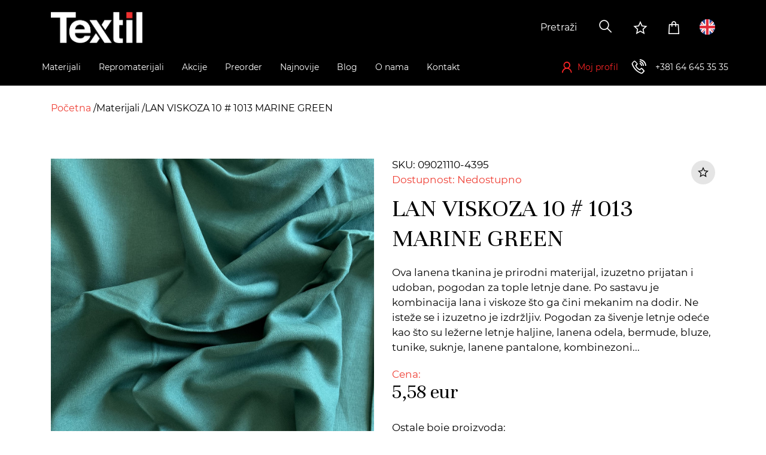

--- FILE ---
content_type: text/html; charset=UTF-8
request_url: https://www.textilue.rs/materijal/lan-viskoza-10-1013-marine-green/09021110-4395
body_size: 18538
content:

<!doctype html>
<html lang="sr">
    <head>
        <script>
window.dataLayer = window.dataLayer || [];
</script>
<!-- Google Tag Manager -->
<script>(function(w,d,s,l,i){w[l]=w[l]||[];w[l].push({'gtm.start':
new Date().getTime(),event:'gtm.js'});var f=d.getElementsByTagName(s)[0],
j=d.createElement(s),dl=l!='dataLayer'?'&l='+l:'';j.async=true;j.src=
'https://www.googletagmanager.com/gtm.js?id='+i+dl;f.parentNode.insertBefore(j,f);
})(window,document,'script','dataLayer','GTM-N6LJ2QF');</script>
<!-- End Google Tag Manager -->
                                                                    <meta name="facebook-domain-verification" content="arlg9tzdgilpsssken1wifhz4zennn" />
                     
        
        <meta charset="utf-8">
<meta http-equiv="X-UA-Compatible" content="IE=edge">
<meta name="viewport" content="width=device-width, initial-scale=1.0, maximum-scale=1.0">
<!-- The above 3 meta tags *must* come first in the head; any other head content must come *after* these tags -->

<meta name="csrf-token" content="">

<title>LAN VISKOZA 10 # 1013 MARINE GREEN | Textil</title>
<meta name="description" content="Najveći centar za veleprodaju materijala u regionu.">

<!--PREVENT BROWSERS FROM TURNING PLAIN NUMBER INTO LINK "tel:"-->
<meta name="format-detection" content="telephone=no">

<!--iOS compatibile-->
<meta name="apple-mobile-web-app-capable" content="yes">
<meta name="apple-mobile-web-app-title" content="Textil">
<!-- <link rel="apple-touch-icon" href="img/favicon.ico"> -->

<!--Android compatibile-->
<meta name="mobile-web-app-capable" content="yes">
<meta name="aplication-name" content="Textil">
<!-- <link rel="icon" type="icon/png" href="img/favicon.ico"> -->

<!-- Social networks OG/Twitter -->
<meta property="og:url" content="https://www.textilue.rs/materijal/lan-viskoza-10-1013-marine-green/09021110-4395">
<meta property="og:type" content="product">
<meta property="og:price:curency" content="EUR"><meta property="og:price:amount" content="5,58"><meta property="og:title" content="LAN VISKOZA 10 # 1013 MARINE GREEN |  Textil">
<meta property="og:description" content="Najveći centar za veleprodaju materijala u regionu.">
<meta property="og:image" content="/thumbs/l/storage/products/09021110/4395_1.jpg?t=1769564196">
<meta property="og:site_name" content="Textil">
<meta name="twitter:site" content="@Textil">
<meta name="twitter:title" content="LAN VISKOZA 10 # 1013 MARINE GREEN |  Textil">
<meta name="twitter:card" content="summary_large_image">
<meta name="twitter:description" content="Najveći centar za veleprodaju materijala u regionu.">
<meta name="twitter:image" content="/theme/img/logo-light.png">

<!-- preload webfonts -->
<link rel="preload" href="https://www.textilue.rs/theme/css/fonts/Montserrat/Montserrat-Regular/Montserrat-Regular.woff2" as="font" type="font/woff2" crossorigin>
<link rel="preload" href="https://www.textilue.rs/theme/css/fonts/Montserrat/Montserrat-Light/Montserrat-Light.woff2" as="font" type="font/woff2" crossorigin>
<link rel="preload" href="https://www.textilue.rs/theme/css/fonts/LineAwesome/la-regular-400.woff2" as="font" type="font/woff2" crossorigin>
<link rel="preload" href="https://www.textilue.rs/theme/css/fonts/LineAwesome/la-brands-400.woff2" as="font" type="font/woff2" crossorigin>
<link rel="preload" href="https://www.textilue.rs/theme/css/fonts/LineAwesome/la-solid-900.woff2" as="font" type="font/woff2" crossorigin>


<!-- favicons -->
<link rel="apple-touch-icon" sizes="57x57" href="https://www.textilue.rs/theme/img/favicons/apple-icon-57x57.png">
<link rel="apple-touch-icon" sizes="60x60" href="https://www.textilue.rs/theme/img/favicons/apple-icon-60x60.png">
<link rel="apple-touch-icon" sizes="72x72" href="https://www.textilue.rs/theme/img/favicons/apple-icon-72x72.png">
<link rel="apple-touch-icon" sizes="76x76" href="https://www.textilue.rs/theme/img/favicons/apple-icon-76x76.png">
<link rel="apple-touch-icon" sizes="114x114" href="https://www.textilue.rs/theme/img/favicons/apple-icon-114x114.png">
<link rel="apple-touch-icon" sizes="120x120" href="https://www.textilue.rs/theme/img/favicons/apple-icon-120x120.png">
<link rel="apple-touch-icon" sizes="144x144" href="https://www.textilue.rs/theme/img/favicons/apple-icon-144x144.png">
<link rel="apple-touch-icon" sizes="152x152" href="https://www.textilue.rs/theme/img/favicons/apple-icon-152x152.png">
<link rel="apple-touch-icon" sizes="180x180" href="https://www.textilue.rs/theme/img/favicons/apple-icon-180x180.png">
<link rel="icon" type="image/png" sizes="192x192"  href="https://www.textilue.rs/theme/img/favicons/android-icon-192x192.png">
<link rel="icon" type="image/png" sizes="32x32" href="https://www.textilue.rs/theme/img/favicons/favicon-32x32.png">
<link rel="icon" type="image/png" sizes="96x96" href="https://www.textilue.rs/theme/img/favicons/favicon-96x96.png">
<link rel="icon" type="image/png" sizes="16x16" href="https://www.textilue.rs/theme/img/favicons/favicon-16x16.png">
<link rel="manifest" href="https://www.textilue.rs/manifest.json">
<meta name="msapplication-TileColor" content="#ffffff">
<meta name="msapplication-TileImage" content="https://www.textilue.rs/theme/img/favicons/ms-icon-144x144.png">
<meta name="theme-color" content="#ffffff">



<!-- Website common style -->


<link rel="stylesheet" type="text/css" href="https://www.textilue.rs/theme/css/toastr.min.css"> 

<link href="https://www.textilue.rs/theme/css/style.css?v=44" rel="stylesheet" type="text/css">


<!--ICON FONT AND CSS FOR PAGE SINGLE PRODUCT (ONLY USED ON THAT PAGE)-->
<link href="https://www.textilue.rs/theme/css/textil-icon-font.css" rel="stylesheet" type="text/css">
<link href="https://www.textilue.rs/theme/css/xzoom.css" rel="stylesheet"  type="text/css" />

<style>

.xzoom-preview {
    border: none;
    background: none;
    box-shadow: none;
}
.xzoom-gallery {
    margin-left: 0;
}

</style>

    </head>

    <body>
        <header>
    <!-- header top start -->
    <div class="header-top">
        <div class="container">
            <div class="wrapper">
                <a href="https://www.textilue.rs" class="header-logo">
                    <img src="https://www.textilue.rs/theme/img/logo-light.png" alt="logo">
                </a>
                <div class="options-wrapper">
                    <form action="" method="get" class="search-form d-flex">
    <div class="form-group">
        <select 
            id="search_products"
            name="search_products"
            class="d-none"
            multiple
        >
                </select>
    </div>
    <button class="search-btn">
        <i class="las la-search" aria-hidden="true"></i>
    </button>
</form>

                    <a href="https://www.textilue.rs/b2b/lista-zelja" class="option-link wishlist-option d-none d-lg-block">
                        <i class="lar la-star" aria-hidden="true"></i>
                    </a>
                    <a href="https://www.textilue.rs/b2b/korpa/prikaz" class="option-link cart-option d-none d-lg-block cart-counter-wrapper">
                        <i class="las la-shopping-bag" aria-hidden="true" data-cart="0"></i>
                    </a>
                                        <a class="option-link language-option" href="/en">
                        <span class="flag-image">
                            <img src="https://www.textilue.rs/theme/img/en-flag.png" alt="en">
                        </span>
                    </a>
                                        <a href="tel: +381646453535" class="option-link phone-link d-lg-none">
                        <i class="las la-phone-volume" aria-hidden="true"></i>
                    </a>
                    <button class="menu-toggler option-link d-lg-none">
                        <i class="las la-bars"></i>
                    </button>
                </div>
            </div>
        </div>
    </div><!-- header top end -->
    <!-- header bottom start -->
    <div class="header-bottom">
        <div class="container">
            <div class="wrapper">
                <button class="close-menu hover d-lg-none">
                    <i class="las la-times"></i>
                </button>
                <!-- header menu start -->
                <nav class="header-menu-wrapper">
                    <ul class="header-menu">
                         
                                                <li class="header-menu-item ">
                            <a href="/materijali" class="header-menu-link">
                                <span class="header-menu-link-text">Materijali</span>
                                                                    <span class="submenu-toggler">
                                        <i class="las la-plus"></i>
                                    </span>
                                    <span class="arrow-down d-none">
                                        <svg aria-hidden="true" focusable="false" data-prefix="fas" data-icon="chevron-up" class="svg-inline--fa fa-chevron-up fa-w-14" role="img" xmlns="http://www.w3.org/2000/svg" viewBox="0 0 448 512"><path fill="currentColor" d="M240.971 130.524l194.343 194.343c9.373 9.373 9.373 24.569 0 33.941l-22.667 22.667c-9.357 9.357-24.522 9.375-33.901.04L224 227.495 69.255 381.516c-9.379 9.335-24.544 9.317-33.901-.04l-22.667-22.667c-9.373-9.373-9.373-24.569 0-33.941L207.03 130.525c9.372-9.373 24.568-9.373 33.941-.001z"></path></svg>
                                    </span>
                                                            </a>
                                                            <div class="submenu-wrapper">
                                                                        <div class="submenu-part">
                                        <ul class="submenu">
                                                                                <li class="header-menu-item">
                                            <a href="/materijali/sport-fitness" class="header-menu-link">
                                                <span class="header-menu-link-text">
                                                    Sport/Fitness
                                                </span>
                                                <span class="submenu-toggler">
                                                    <i class="las la-plus"></i>
                                                </span>
                                            </a>
                                            <ul class="submenu" >
                                                                                                                                            </ul>
                                        </li>
                                                                                <li class="header-menu-item">
                                            <a href="/materijali/rublje-and-sleepwear" class="header-menu-link">
                                                <span class="header-menu-link-text">
                                                    Rublje &amp; Sleepwear
                                                </span>
                                                <span class="submenu-toggler">
                                                    <i class="las la-plus"></i>
                                                </span>
                                            </a>
                                            <ul class="submenu" >
                                                                                                                                            </ul>
                                        </li>
                                                                                <li class="header-menu-item">
                                            <a href="/materijali/male-kolicine" class="header-menu-link">
                                                <span class="header-menu-link-text">
                                                    Male količine
                                                </span>
                                                <span class="submenu-toggler">
                                                    <i class="las la-plus"></i>
                                                </span>
                                            </a>
                                            <ul class="submenu" >
                                                                                                                                            </ul>
                                        </li>
                                                                                <li class="header-menu-item">
                                            <a href="/materijali/trikotazni-materijali" class="header-menu-link">
                                                <span class="header-menu-link-text">
                                                    Trikotažni materijali
                                                </span>
                                                <span class="submenu-toggler">
                                                    <i class="las la-plus"></i>
                                                </span>
                                            </a>
                                            <ul class="submenu" >
                                                                                                <li class="header-menu-item d-none d-lg-block">
                                                    <span class="header-menu-link">
                                                        <span class="header-menu-link-text">
                                                        -
                                                        </span>
                                                    </span>
                                                </li>
                                                                                                                                                <li class="header-menu-item">
                                                    <a href="/materijali/trikotazni-materijali/pletenine" class="header-menu-link">
                                                        <span class="header-menu-link-text">
                                                            Pletenine
                                                        </span>
                                                    </a>
                                                </li>
                                                                                                <li class="header-menu-item">
                                                    <a href="/materijali/trikotazni-materijali/futer" class="header-menu-link">
                                                        <span class="header-menu-link-text">
                                                            Futer
                                                        </span>
                                                    </a>
                                                </li>
                                                                                                <li class="header-menu-item">
                                                    <a href="/materijali/trikotazni-materijali/singl" class="header-menu-link">
                                                        <span class="header-menu-link-text">
                                                            Singl
                                                        </span>
                                                    </a>
                                                </li>
                                                                                                <li class="header-menu-item">
                                                    <a href="/materijali/trikotazni-materijali/interlok" class="header-menu-link">
                                                        <span class="header-menu-link-text">
                                                            Interlok
                                                        </span>
                                                    </a>
                                                </li>
                                                                                                <li class="header-menu-item">
                                                    <a href="/materijali/trikotazni-materijali/rib" class="header-menu-link">
                                                        <span class="header-menu-link-text">
                                                            Rib
                                                        </span>
                                                    </a>
                                                </li>
                                                                                                <li class="header-menu-item">
                                                    <a href="/materijali/trikotazni-materijali/viskoza-pletenina" class="header-menu-link">
                                                        <span class="header-menu-link-text">
                                                            Viskoza pletenina
                                                        </span>
                                                    </a>
                                                </li>
                                                                                                <li class="header-menu-item">
                                                    <a href="/materijali/trikotazni-materijali/poliestarska-trikotaza" class="header-menu-link">
                                                        <span class="header-menu-link-text">
                                                            Poliestarska trikotaža
                                                        </span>
                                                    </a>
                                                </li>
                                                                                                <li class="header-menu-item">
                                                    <a href="/materijali/trikotazni-materijali/polar" class="header-menu-link">
                                                        <span class="header-menu-link-text">
                                                            Polar
                                                        </span>
                                                    </a>
                                                </li>
                                                                                                <li class="header-menu-item">
                                                    <a href="/materijali/trikotazni-materijali/bebi-plis" class="header-menu-link">
                                                        <span class="header-menu-link-text">
                                                            Bebi pliš
                                                        </span>
                                                    </a>
                                                </li>
                                                                                                <li class="header-menu-item">
                                                    <a href="/materijali/trikotazni-materijali/vunene-trikotaze" class="header-menu-link">
                                                        <span class="header-menu-link-text">
                                                            Vunene trikotaže
                                                        </span>
                                                    </a>
                                                </li>
                                                                                                <li class="header-menu-item">
                                                    <a href="/materijali/trikotazni-materijali/zakard-pletenina" class="header-menu-link">
                                                        <span class="header-menu-link-text">
                                                            Žakard pletenina
                                                        </span>
                                                    </a>
                                                </li>
                                                                                                <li class="header-menu-item">
                                                    <a href="/materijali/trikotazni-materijali/plis" class="header-menu-link">
                                                        <span class="header-menu-link-text">
                                                            Pliš
                                                        </span>
                                                    </a>
                                                </li>
                                                                                                <li class="header-menu-item">
                                                    <a href="/materijali/trikotazni-materijali/scuba" class="header-menu-link">
                                                        <span class="header-menu-link-text">
                                                            Scuba
                                                        </span>
                                                    </a>
                                                </li>
                                                                                            </ul>
                                        </li>
                                                                                </ul>
                                    </div>
                                                                        <div class="submenu-part">
                                        <ul class="submenu">
                                                                                <li class="header-menu-item">
                                            <a href="/materijali/materijali-za-svecane-kolekcije" class="header-menu-link">
                                                <span class="header-menu-link-text">
                                                    Materijali za svečane kolekcije
                                                </span>
                                                <span class="submenu-toggler">
                                                    <i class="las la-plus"></i>
                                                </span>
                                            </a>
                                            <ul class="submenu" >
                                                                                                <li class="header-menu-item d-none d-lg-block">
                                                    <span class="header-menu-link">
                                                        <span class="header-menu-link-text">
                                                        -
                                                        </span>
                                                    </span>
                                                </li>
                                                                                                                                                <li class="header-menu-item">
                                                    <a href="/materijali/materijali-za-svecane-kolekcije/trending-materijali" class="header-menu-link">
                                                        <span class="header-menu-link-text">
                                                            Trending materijali
                                                        </span>
                                                    </a>
                                                </li>
                                                                                                <li class="header-menu-item">
                                                    <a href="/materijali/materijali-za-svecane-kolekcije/saten" class="header-menu-link">
                                                        <span class="header-menu-link-text">
                                                            Saten
                                                        </span>
                                                    </a>
                                                </li>
                                                                                                <li class="header-menu-item">
                                                    <a href="/materijali/materijali-za-svecane-kolekcije/svila" class="header-menu-link">
                                                        <span class="header-menu-link-text">
                                                            Svila
                                                        </span>
                                                    </a>
                                                </li>
                                                                                                <li class="header-menu-item">
                                                    <a href="/materijali/materijali-za-svecane-kolekcije/til" class="header-menu-link">
                                                        <span class="header-menu-link-text">
                                                            Til
                                                        </span>
                                                    </a>
                                                </li>
                                                                                                <li class="header-menu-item">
                                                    <a href="/materijali/materijali-za-svecane-kolekcije/cipka" class="header-menu-link">
                                                        <span class="header-menu-link-text">
                                                            Čipka
                                                        </span>
                                                    </a>
                                                </li>
                                                                                                <li class="header-menu-item">
                                                    <a href="/materijali/materijali-za-svecane-kolekcije/sljokice" class="header-menu-link">
                                                        <span class="header-menu-link-text">
                                                            Šljokice
                                                        </span>
                                                    </a>
                                                </li>
                                                                                                <li class="header-menu-item">
                                                    <a href="/materijali/materijali-za-svecane-kolekcije/svecane-trikotaze" class="header-menu-link">
                                                        <span class="header-menu-link-text">
                                                            Svečane trikotaže
                                                        </span>
                                                    </a>
                                                </li>
                                                                                            </ul>
                                        </li>
                                                                                <li class="header-menu-item">
                                            <a href="/materijali/stofovi" class="header-menu-link">
                                                <span class="header-menu-link-text">
                                                    Štofovi
                                                </span>
                                                <span class="submenu-toggler">
                                                    <i class="las la-plus"></i>
                                                </span>
                                            </a>
                                            <ul class="submenu" >
                                                                                                <li class="header-menu-item d-none d-lg-block">
                                                    <span class="header-menu-link">
                                                        <span class="header-menu-link-text">
                                                        -
                                                        </span>
                                                    </span>
                                                </li>
                                                                                                                                                <li class="header-menu-item">
                                                    <a href="/materijali/stofovi/stof" class="header-menu-link">
                                                        <span class="header-menu-link-text">
                                                            Štof
                                                        </span>
                                                    </a>
                                                </li>
                                                                                                <li class="header-menu-item">
                                                    <a href="/materijali/stofovi/ponte-roma" class="header-menu-link">
                                                        <span class="header-menu-link-text">
                                                            Ponte Roma
                                                        </span>
                                                    </a>
                                                </li>
                                                                                                <li class="header-menu-item">
                                                    <a href="/materijali/stofovi/zakard-tkanina" class="header-menu-link">
                                                        <span class="header-menu-link-text">
                                                            Žakard tkanina
                                                        </span>
                                                    </a>
                                                </li>
                                                                                            </ul>
                                        </li>
                                                                                <li class="header-menu-item">
                                            <a href="/materijali/kosuljarci" class="header-menu-link">
                                                <span class="header-menu-link-text">
                                                    Košuljarci
                                                </span>
                                                <span class="submenu-toggler">
                                                    <i class="las la-plus"></i>
                                                </span>
                                            </a>
                                            <ul class="submenu" >
                                                                                                <li class="header-menu-item d-none d-lg-block">
                                                    <span class="header-menu-link">
                                                        <span class="header-menu-link-text">
                                                        -
                                                        </span>
                                                    </span>
                                                </li>
                                                                                                                                                <li class="header-menu-item">
                                                    <a href="/materijali/kosuljarci/viskozni-kosuljarac" class="header-menu-link">
                                                        <span class="header-menu-link-text">
                                                            Viskozni košuljarac
                                                        </span>
                                                    </a>
                                                </li>
                                                                                                <li class="header-menu-item">
                                                    <a href="/materijali/kosuljarci/sinteticki-kosuljarac" class="header-menu-link">
                                                        <span class="header-menu-link-text">
                                                            Sintetički košuljarac
                                                        </span>
                                                    </a>
                                                </li>
                                                                                                <li class="header-menu-item">
                                                    <a href="/materijali/kosuljarci/pamucni-kosuljarac" class="header-menu-link">
                                                        <span class="header-menu-link-text">
                                                            Pamučni košuljarac
                                                        </span>
                                                    </a>
                                                </li>
                                                                                            </ul>
                                        </li>
                                                                                </ul>
                                    </div>
                                                                        <div class="submenu-part">
                                        <ul class="submenu">
                                                                                <li class="header-menu-item">
                                            <a href="/materijali/materijali-za-jakne-i-kapute" class="header-menu-link">
                                                <span class="header-menu-link-text">
                                                    Materijali za jakne i kapute
                                                </span>
                                                <span class="submenu-toggler">
                                                    <i class="las la-plus"></i>
                                                </span>
                                            </a>
                                            <ul class="submenu" >
                                                                                                <li class="header-menu-item d-none d-lg-block">
                                                    <span class="header-menu-link">
                                                        <span class="header-menu-link-text">
                                                        -
                                                        </span>
                                                    </span>
                                                </li>
                                                                                                                                                <li class="header-menu-item">
                                                    <a href="/materijali/materijali-za-jakne-i-kapute/suskavac" class="header-menu-link">
                                                        <span class="header-menu-link-text">
                                                            Šuškavac
                                                        </span>
                                                    </a>
                                                </li>
                                                                                                <li class="header-menu-item">
                                                    <a href="/materijali/materijali-za-jakne-i-kapute/velur" class="header-menu-link">
                                                        <span class="header-menu-link-text">
                                                            Velur
                                                        </span>
                                                    </a>
                                                </li>
                                                                                                <li class="header-menu-item">
                                                    <a href="/materijali/materijali-za-jakne-i-kapute/bukle" class="header-menu-link">
                                                        <span class="header-menu-link-text">
                                                            Bukle
                                                        </span>
                                                    </a>
                                                </li>
                                                                                                <li class="header-menu-item">
                                                    <a href="/materijali/materijali-za-jakne-i-kapute/tvid" class="header-menu-link">
                                                        <span class="header-menu-link-text">
                                                            Tvid
                                                        </span>
                                                    </a>
                                                </li>
                                                                                                <li class="header-menu-item">
                                                    <a href="/materijali/materijali-za-jakne-i-kapute/vestacka-krzna" class="header-menu-link">
                                                        <span class="header-menu-link-text">
                                                            Veštačka krzna
                                                        </span>
                                                    </a>
                                                </li>
                                                                                            </ul>
                                        </li>
                                                                                <li class="header-menu-item">
                                            <a href="/materijali/casual" class="header-menu-link">
                                                <span class="header-menu-link-text">
                                                    Casual
                                                </span>
                                                <span class="submenu-toggler">
                                                    <i class="las la-plus"></i>
                                                </span>
                                            </a>
                                            <ul class="submenu" >
                                                                                                <li class="header-menu-item d-none d-lg-block">
                                                    <span class="header-menu-link">
                                                        <span class="header-menu-link-text">
                                                        -
                                                        </span>
                                                    </span>
                                                </li>
                                                                                                                                                <li class="header-menu-item">
                                                    <a href="/materijali/casual/eko-koza" class="header-menu-link">
                                                        <span class="header-menu-link-text">
                                                            Eko koža
                                                        </span>
                                                    </a>
                                                </li>
                                                                                                <li class="header-menu-item">
                                                    <a href="/materijali/casual/keper" class="header-menu-link">
                                                        <span class="header-menu-link-text">
                                                            Keper
                                                        </span>
                                                    </a>
                                                </li>
                                                                                                <li class="header-menu-item">
                                                    <a href="/materijali/casual/teksas" class="header-menu-link">
                                                        <span class="header-menu-link-text">
                                                            Teksas
                                                        </span>
                                                    </a>
                                                </li>
                                                                                                <li class="header-menu-item">
                                                    <a href="/materijali/casual/somot" class="header-menu-link">
                                                        <span class="header-menu-link-text">
                                                            Somot
                                                        </span>
                                                    </a>
                                                </li>
                                                                                                <li class="header-menu-item">
                                                    <a href="/materijali/casual/lan" class="header-menu-link">
                                                        <span class="header-menu-link-text">
                                                            Lan
                                                        </span>
                                                    </a>
                                                </li>
                                                                                            </ul>
                                        </li>
                                                                                </ul>
                                    </div>
                                                                        <div class="submenu-part">
                                        <ul class="submenu">
                                                                                <li class="header-menu-item">
                                            <a href="/materijali/odrzivi-materijali" class="header-menu-link">
                                                <span class="header-menu-link-text">
                                                    Održivi materijali
                                                </span>
                                                <span class="submenu-toggler">
                                                    <i class="las la-plus"></i>
                                                </span>
                                            </a>
                                            <ul class="submenu" >
                                                                                                <li class="header-menu-item d-none d-lg-block">
                                                    <span class="header-menu-link">
                                                        <span class="header-menu-link-text">
                                                        -
                                                        </span>
                                                    </span>
                                                </li>
                                                                                                                                                <li class="header-menu-item">
                                                    <a href="/materijali/odrzivi-materijali/tencel" class="header-menu-link">
                                                        <span class="header-menu-link-text">
                                                            Tencel
                                                        </span>
                                                    </a>
                                                </li>
                                                                                                <li class="header-menu-item">
                                                    <a href="/materijali/odrzivi-materijali/organski-pamuk" class="header-menu-link">
                                                        <span class="header-menu-link-text">
                                                            Organski pamuk
                                                        </span>
                                                    </a>
                                                </li>
                                                                                                <li class="header-menu-item">
                                                    <a href="/materijali/odrzivi-materijali/lan" class="header-menu-link">
                                                        <span class="header-menu-link-text">
                                                            Lan
                                                        </span>
                                                    </a>
                                                </li>
                                                                                            </ul>
                                        </li>
                                                                                <li class="header-menu-item">
                                            <a href="/materijali/materijali-za-uniforme" class="header-menu-link">
                                                <span class="header-menu-link-text">
                                                    Materijali za uniforme
                                                </span>
                                                <span class="submenu-toggler">
                                                    <i class="las la-plus"></i>
                                                </span>
                                            </a>
                                            <ul class="submenu" >
                                                                                                <li class="header-menu-item d-none d-lg-block">
                                                    <span class="header-menu-link">
                                                        <span class="header-menu-link-text">
                                                        -
                                                        </span>
                                                    </span>
                                                </li>
                                                                                                                                                <li class="header-menu-item">
                                                    <a href="/materijali/materijali-za-uniforme/materijali-za-medicinske-uniforme" class="header-menu-link">
                                                        <span class="header-menu-link-text">
                                                            Materijali za medicinske uniforme
                                                        </span>
                                                    </a>
                                                </li>
                                                                                            </ul>
                                        </li>
                                                                                </ul>
                                    </div>
                                                                    </div>
                                                    </li>
                         
                                                <li class="header-menu-item filters d-lg-none">
                            <a class="header-menu-link">
                                Filteri                                <span class="filters-icon">
                                    <i class="las la-filter"></i>
                                </span>
                            </a>
                        </li>
                                                <li class="header-menu-item ">
                            <a href="/repromaterijali" class="header-menu-link">
                                <span class="header-menu-link-text">Repromaterijali</span>
                                                                    <span class="submenu-toggler">
                                        <i class="las la-plus"></i>
                                    </span>
                                    <span class="arrow-down d-none">
                                        <svg aria-hidden="true" focusable="false" data-prefix="fas" data-icon="chevron-up" class="svg-inline--fa fa-chevron-up fa-w-14" role="img" xmlns="http://www.w3.org/2000/svg" viewBox="0 0 448 512"><path fill="currentColor" d="M240.971 130.524l194.343 194.343c9.373 9.373 9.373 24.569 0 33.941l-22.667 22.667c-9.357 9.357-24.522 9.375-33.901.04L224 227.495 69.255 381.516c-9.379 9.335-24.544 9.317-33.901-.04l-22.667-22.667c-9.373-9.373-9.373-24.569 0-33.941L207.03 130.525c9.372-9.373 24.568-9.373 33.941-.001z"></path></svg>
                                    </span>
                                                            </a>
                                                            <div class="submenu-wrapper d-md-none">
                                    <ul class="submenu" style="margin-top:0px !important">
                                                                                    <li class="header-menu-item">
                                                <a href="/repromaterijali/lepljivo-platno" class="header-menu-link">
                                                    <span class="header-menu-link-text">
                                                        Lepljivo platno
                                                    </span>
                                                </a>
                                            </li>
                                                                                    <li class="header-menu-item">
                                                <a href="/repromaterijali/postava" class="header-menu-link">
                                                    <span class="header-menu-link-text">
                                                        Postava
                                                    </span>
                                                </a>
                                            </li>
                                                                                    <li class="header-menu-item">
                                                <a href="/repromaterijali/rajsferslus" class="header-menu-link">
                                                    <span class="header-menu-link-text">
                                                        Rajsferšlus
                                                    </span>
                                                </a>
                                            </li>
                                                                                    <li class="header-menu-item">
                                                <a href="/repromaterijali/konac" class="header-menu-link">
                                                    <span class="header-menu-link-text">
                                                        Konac
                                                    </span>
                                                </a>
                                            </li>
                                                                                    <li class="header-menu-item">
                                                <a href="/repromaterijali/render" class="header-menu-link">
                                                    <span class="header-menu-link-text">
                                                        Render
                                                    </span>
                                                </a>
                                            </li>
                                                                                    <li class="header-menu-item">
                                                <a href="/repromaterijali/kragne" class="header-menu-link">
                                                    <span class="header-menu-link-text">
                                                        Kragne
                                                    </span>
                                                </a>
                                            </li>
                                                                                    <li class="header-menu-item">
                                                <a href="/repromaterijali/lajsne" class="header-menu-link">
                                                    <span class="header-menu-link-text">
                                                        Lajsne
                                                    </span>
                                                </a>
                                            </li>
                                                                                    <li class="header-menu-item">
                                                <a href="/repromaterijali/trake" class="header-menu-link">
                                                    <span class="header-menu-link-text">
                                                        Trake
                                                    </span>
                                                </a>
                                            </li>
                                                                                    <li class="header-menu-item">
                                                <a href="/repromaterijali/sifon-damast" class="header-menu-link">
                                                    <span class="header-menu-link-text">
                                                        Šifon, Damast
                                                    </span>
                                                </a>
                                            </li>
                                                                                    <li class="header-menu-item">
                                                <a href="/repromaterijali/aplikacije" class="header-menu-link">
                                                    <span class="header-menu-link-text">
                                                        Aplikacije
                                                    </span>
                                                </a>
                                            </li>
                                                                            </ul>
                                </div>
                                <div class="submenu-wrapper d-none-md">
                                    <ul class="submenu" style="margin-top:0px !important">
                                        <li class="header-menu-item">
                                            <ul class="submenu">
                                                                                                    <li class="header-menu-item">
                                                        <a href="/repromaterijali/lepljivo-platno" class="header-menu-link">
                                                            <span class="header-menu-link-text">
                                                                Lepljivo platno
                                                            </span>
                                                        </a>
                                                    </li>
                                                                                                    <li class="header-menu-item">
                                                        <a href="/repromaterijali/postava" class="header-menu-link">
                                                            <span class="header-menu-link-text">
                                                                Postava
                                                            </span>
                                                        </a>
                                                    </li>
                                                                                                    <li class="header-menu-item">
                                                        <a href="/repromaterijali/rajsferslus" class="header-menu-link">
                                                            <span class="header-menu-link-text">
                                                                Rajsferšlus
                                                            </span>
                                                        </a>
                                                    </li>
                                                                                                    <li class="header-menu-item">
                                                        <a href="/repromaterijali/konac" class="header-menu-link">
                                                            <span class="header-menu-link-text">
                                                                Konac
                                                            </span>
                                                        </a>
                                                    </li>
                                                                                                    <li class="header-menu-item">
                                                        <a href="/repromaterijali/render" class="header-menu-link">
                                                            <span class="header-menu-link-text">
                                                                Render
                                                            </span>
                                                        </a>
                                                    </li>
                                                                                                    <li class="header-menu-item">
                                                        <a href="/repromaterijali/kragne" class="header-menu-link">
                                                            <span class="header-menu-link-text">
                                                                Kragne
                                                            </span>
                                                        </a>
                                                    </li>
                                                                                                    <li class="header-menu-item">
                                                        <a href="/repromaterijali/lajsne" class="header-menu-link">
                                                            <span class="header-menu-link-text">
                                                                Lajsne
                                                            </span>
                                                        </a>
                                                    </li>
                                                                                                    <li class="header-menu-item">
                                                        <a href="/repromaterijali/trake" class="header-menu-link">
                                                            <span class="header-menu-link-text">
                                                                Trake
                                                            </span>
                                                        </a>
                                                    </li>
                                                                                                    <li class="header-menu-item">
                                                        <a href="/repromaterijali/sifon-damast" class="header-menu-link">
                                                            <span class="header-menu-link-text">
                                                                Šifon, Damast
                                                            </span>
                                                        </a>
                                                    </li>
                                                                                                    <li class="header-menu-item">
                                                        <a href="/repromaterijali/aplikacije" class="header-menu-link">
                                                            <span class="header-menu-link-text">
                                                                Aplikacije
                                                            </span>
                                                        </a>
                                                    </li>
                                                                                            </ul>
                                        </li>
                                    </ul>
                                </div>
                                                    </li>
                         
                                                <li class="header-menu-item ">
                            <a href="/akcije" class="header-menu-link">
                                <span class="header-menu-link-text">Akcije</span>
                                                                    <span class="submenu-toggler">
                                        <i class="las la-plus"></i>
                                    </span>
                                    <span class="arrow-down d-none">
                                        <svg aria-hidden="true" focusable="false" data-prefix="fas" data-icon="chevron-up" class="svg-inline--fa fa-chevron-up fa-w-14" role="img" xmlns="http://www.w3.org/2000/svg" viewBox="0 0 448 512"><path fill="currentColor" d="M240.971 130.524l194.343 194.343c9.373 9.373 9.373 24.569 0 33.941l-22.667 22.667c-9.357 9.357-24.522 9.375-33.901.04L224 227.495 69.255 381.516c-9.379 9.335-24.544 9.317-33.901-.04l-22.667-22.667c-9.373-9.373-9.373-24.569 0-33.941L207.03 130.525c9.372-9.373 24.568-9.373 33.941-.001z"></path></svg>
                                    </span>
                                                            </a>
                                                            <div class="submenu-wrapper d-md-none">
                                    <ul class="submenu" style="margin-top:0px !important">
                                                                                    <li class="header-menu-item">
                                                <a href="/akcije/rasprodaja" class="header-menu-link">
                                                    <span class="header-menu-link-text">
                                                        Rasprodaja
                                                    </span>
                                                </a>
                                            </li>
                                                                                    <li class="header-menu-item">
                                                <a href="/akcije/uvek-niska-cena" class="header-menu-link">
                                                    <span class="header-menu-link-text">
                                                        Uvek niska cena
                                                    </span>
                                                </a>
                                            </li>
                                                                                    <li class="header-menu-item">
                                                <a href="/akcije/do-isteka-zaliha" class="header-menu-link">
                                                    <span class="header-menu-link-text">
                                                        Do isteka zaliha
                                                    </span>
                                                </a>
                                            </li>
                                                                            </ul>
                                </div>
                                <div class="submenu-wrapper d-none-md">
                                    <ul class="submenu" style="margin-top:0px !important">
                                        <li class="header-menu-item">
                                            <ul class="submenu">
                                                                                                    <li class="header-menu-item">
                                                        <a href="/akcije/rasprodaja" class="header-menu-link">
                                                            <span class="header-menu-link-text">
                                                                Rasprodaja
                                                            </span>
                                                        </a>
                                                    </li>
                                                                                                    <li class="header-menu-item">
                                                        <a href="/akcije/uvek-niska-cena" class="header-menu-link">
                                                            <span class="header-menu-link-text">
                                                                Uvek niska cena
                                                            </span>
                                                        </a>
                                                    </li>
                                                                                                    <li class="header-menu-item">
                                                        <a href="/akcije/do-isteka-zaliha" class="header-menu-link">
                                                            <span class="header-menu-link-text">
                                                                Do isteka zaliha
                                                            </span>
                                                        </a>
                                                    </li>
                                                                                            </ul>
                                        </li>
                                    </ul>
                                </div>
                                                    </li>
                         
                                                <li class="header-menu-item ">
                            <a href="/preorder" class="header-menu-link">
                                <span class="header-menu-link-text">Preorder</span>
                                                            </a>
                                                    </li>
                         
                                                <li class="header-menu-item ">
                            <a href="/najnovije" class="header-menu-link">
                                <span class="header-menu-link-text">Najnovije</span>
                                                            </a>
                                                    </li>
                         
                                                <li class="header-menu-item ">
                            <a href="https://www.textilue.rs/blog" class="header-menu-link">
                                <span class="header-menu-link-text">Blog</span>
                                                            </a>
                                                    </li>
                         
                                                <li class="header-menu-item ">
                            <a href="/o-nama" class="header-menu-link">
                                <span class="header-menu-link-text">O nama</span>
                                                            </a>
                                                    </li>
                         
                                                <li class="header-menu-item ">
                            <a href="/kontakt" class="header-menu-link">
                                <span class="header-menu-link-text">Kontakt</span>
                                                            </a>
                                                    </li>
                                            </ul>
                </nav><!-- header menu end -->
                <div class="header-bottom-links">

                    


                    <div class="header-bottom-link profile">
                        <a href="https://www.textilue.rs/b2b/profil" class="link" id="my-panel">
                            <span class="header-bottom-link-image">
                                <i class="las la-user text-danger" aria-hidden="true"></i>
                            </span>
                            <span class="header-bottom-link-text">
                                Moj profil                            </span>
                        </a>
                        <div class="profile-window d-lg-block d-none" id="my-panel-content">
                            <!-- za neulogovanog korisnika -->
                            <p>
                                Registrujte se kako biste ostvarili mogućnost za kupovinu                            </p>
                            <div class="links-wrapper">
                                <a href="https://www.textilue.rs/b2b/registracija">
                                    Kreiraj nalog                                </a>
                                <a href="https://www.textilue.rs/b2b/prijava">
                                    Prijava                                </a>
                            </div>
                            <!-- za neulogovanog korisnika -->
                        </div>
                        
                    </div>
                    <a href="https://www.textilue.rs/b2b/lista-zelja" class="header-bottom-link d-lg-none">
                        <span class="header-bottom-link-image">
                            <i class="lar la-star" aria-hidden="true"></i>
                        </span>
                        <span class="header-bottom-link-text">
                            Lista želja                        </span>
                    </a>
                    <a href="https://www.textilue.rs/b2b/korpa/prikaz" class="header-bottom-link d-lg-none">
                        <span class="header-bottom-link-image">
                            <i class="las la-shopping-bag" aria-hidden="true"></i>
                        </span>
                        <span class="header-bottom-link-text cart-counter-wrapper">
                            Korpa                        </span>
                    </a>
                    <a href="tel: +381 64 645 35 35" class="header-bottom-link d-none d-lg-flex">
                        <span class="header-bottom-link-image">
                            <i class="las la-phone-volume" aria-hidden="true"></i>
                        </span>
                        <span class="header-bottom-link-text">
                            +381 64 645 35 35
                        </span>
                    </a>
                </div>
            </div>
        </div>
    </div><!-- header bottom end -->
   
</header>


        <main>
            
<div class="breadcrumbs">
    <div class="container">
        <div class="breadcrumbs-wrapper">
            <a href="https://www.textilue.rs" class="breadcrumb-link" style="margin-inline-start: 0">
                Početna            </a>
                        <a href="/materijali" class="breadcrumb-link">
                Materijali
            </a>
                        <a href="" class="breadcrumb-link" style="pointer-events: none;">
                LAN VISKOZA 10 # 1013 MARINE GREEN
            </a>
        </div>
    </div>
</div><!-- breadcrumbs end -->
            
            <section class="single-product-wrapper single-product" id="single-product"
    data-event="product_view"
    data-product-id="09021110-4395"
    data-product-name="LAN VISKOZA 10 # 1013 MARINE GREEN"
    data-product-price="5.580000"
    data-product-category="VISKOZNI LAN"
>
    <div class="container">
        <!-- section header start -->
        <div class="section-header">
           <div class="slider-wrapper">
            <!-- slider ide ovde -->
            <div class="swiper-container top-slider">
                <div class="swiper-wrapper">
                                        <figure class="swiper-slide img-placeholder">
                        <div class="swiper-zoom-container xzoom-container">
                            <img
                                class="xzoom"
                                id="main-image-0"
                                src="/thumbs/l/storage/products/09021110/4395_1.jpg?t=1769564196"
                                xoriginal="/thumbs/l/storage/products/09021110/4395_1.jpg?t=1769564196"
                                alt="09021110-4395"
                            />
                        </div>
                    </figure>
                                        <figure class="swiper-slide img-placeholder">
                        <div class="swiper-zoom-container xzoom-container">
                            <img
                                class="xzoom"
                                id="main-image-1"
                                src="/thumbs/l/storage/products/09021110/4395_2.jpg?t=1769564196"
                                xoriginal="/thumbs/l/storage/products/09021110/4395_2.jpg?t=1769564196"
                                alt="09021110-4395"
                            />
                        </div>
                    </figure>
                                    </div>
            </div>
            <div class="swiper-container thumbs-slider">
                <div class="swiper-button-prev"></div>
                <div class="swiper-button-next"></div>
                <div class="swiper-wrapper">
                                            <figure class="swiper-slide img-placeholder">
                            <img
                                class="xzoom-gallery"
                                src="/thumbs/xs/storage/products/09021110/4395_1.jpg?t=1769564196"
                                xpreview="/thumbs/l/storage/products/09021110/4395_1.jpg?t=1769564196">
                        </figure>
                                            <figure class="swiper-slide img-placeholder">
                            <img
                                class="xzoom-gallery"
                                src="/thumbs/xs/storage/products/09021110/4395_2.jpg?t=1769564196"
                                xpreview="/thumbs/l/storage/products/09021110/4395_2.jpg?t=1769564196">
                        </figure>
                                    </div>
            </div>
           </div>
           <!-- single product actions -->
           <div class="info-actions-wrapper">
                <div class="product-info">
                    <div class="pretitle-info">
                        <div class="sku-availability-wrapper">
                            <p class="sku">SKU: 09021110-4395</p>
                            <p class="availability">
                                Dostupnost: Nedostupno
                            </p>
                        </div>
                        <button class="add-to-wishlist" data-product-id="09021110-4395">
                            <i class="lar la-star"></i>
                        </button>
                    </div>
                    <h1 class="title">
                        LAN VISKOZA 10 # 1013 MARINE GREEN
                    </h1>
                    <div class="description">
                        <p>
                            Ova lanena tkanina je prirodni materijal, izuzetno prijatan i udoban, pogodan za tople letnje dane. Po sastavu je kombinacija lana i viskoze što ga čini mekanim na dodir. Ne isteže se i izuzetno je izdržljiv. Pogodan za šivenje letnje odeće kao što su ležerne letnje haljine, lanena odela, bermude, bluze, tunike, suknje, lanene pantalone, kombinezoni...
                        </p>
                    </div>
                    <p class="price">
                        Cena:
                        <del>
                        <span class="price-amount product-off-discount-price-amount text-muted" data-product="09021110-4395">
                            <span>
                                                            </span><span class="product-currency  d-none " data-product="09021110-4395">
                                eur
                            </span>
                        </span>
                        </del>
                        <span class="price-amount">
                            <span class="product-price-amount" data-product="09021110-4395">
                                5,58
                            </span>
                            <span>eur</span>
                        </span>
                    </p>
                                    </div>
                <div class="product-actions">
                    <div class="available-wrapper">
                                                                                                                    </div>
                    
                    <div class="other-variations">
    <p>Ostale boje proizvoda:</p>
    <div class="other-variations-wrapper">
                    <a href="/materijal/lan-viskoza-10-2161-denim-navy/09021110-10052" class="other-variation ">
                <img src="/thumbs/xs/storage/products/09021110/10052_1.jpg?t=1769564196" alt="image">
            </a>
                    <a href="/materijal/lan-viskoza-10-416-pink-lemonade/09021110-1169" class="other-variation ">
                <img src="/thumbs/xs/storage/products/09021110/1169_1.jpg?t=1769564195" alt="image">
            </a>
                    <a href="/materijal/lan-viskoza-10-2268-mango-mojito/09021110-12783" class="other-variation ">
                <img src="/thumbs/xs/storage/products/09021110/12783_1.jpg?t=1769564196" alt="image">
            </a>
                    <a href="/materijal/lan-viskoza-10-1219-camellia/09021110-14225" class="other-variation ">
                <img src="/thumbs/xs/storage/products/09021110/14225_1.jpg?t=1769564196" alt="image">
            </a>
                    <a href="/materijal/lan-viskoza-10-947-corn-silk-yellow/09021110-1538" class="other-variation ">
                <img src="/thumbs/xs/storage/products/09021110/1538_1.jpg?t=1769564195" alt="image">
            </a>
                    <a href="/materijal/lan-viskoza-10-1936-classic-green/09021110-16719" class="other-variation ">
                <img src="/thumbs/xs/storage/products/09021110/16719_1.jpg?t=1769564196" alt="image">
            </a>
                    <a href="/materijal/lan-viskoza-10-2211-digital-lavander/09021110-17037" class="other-variation ">
                <img src="/thumbs/xs/storage/products/09021110/17037_1.jpg?t=1769564196" alt="image">
            </a>
                    <a href="/materijal/lan-viskoza-10-2439-purple-saphire/09021110-17063" class="other-variation  d-none ">
                <img src="/thumbs/xs/storage/products/09021110/17063_1.jpg?t=1769564196" alt="image">
            </a>
                    <a href="/materijal/lan-viskoza-10-2456-scarlet-ibis/09021110-17156" class="other-variation  d-none ">
                <img src="/thumbs/xs/storage/products/09021110/17156_1.jpg?t=1769564197" alt="image">
            </a>
                    <a href="/materijal/lan-viskoza-10-2889-brandy-brown/09021110-17437" class="other-variation  d-none ">
                <img src="/thumbs/xs/storage/products/09021110/17437_1.jpg?t=1769564197" alt="image">
            </a>
                    <a href="/materijal/lan-viskoza-10-429-pardo/09021110-5202" class="other-variation  d-none ">
                <img src="/thumbs/xs/storage/products/09021110/5202_1.jpg?t=1769564196" alt="image">
            </a>
                    <a href="/materijal/lan-viskoza-10-1544-burgundy/09021110-608" class="other-variation  d-none ">
                <img src="/thumbs/xs/storage/products/09021110/608_1.jpg?t=1769564195" alt="image">
            </a>
                    <a href="/materijal/lan-viskoza-10-685-evening-sand/09021110-7392" class="other-variation  d-none ">
                <img src="/thumbs/xs/storage/products/09021110/7392_1.jpg?t=1769564196" alt="image">
            </a>
                    <a href="/materijal/lan-viskoza-10-1906-stucco/09021110-7510" class="other-variation  d-none ">
                <img src="/thumbs/xs/storage/products/09021110/7510_1.jpg?t=1769564196" alt="image">
            </a>
                    <a href="/materijal/lan-viskoza-10-43-black/09021110-83" class="other-variation  d-none ">
                <img src="/thumbs/xs/storage/products/09021110/83_1.jpg?t=1769564195" alt="image">
            </a>
                    <a href="/materijal/lan-viskoza-10-2148-byzantium/09021110-9967" class="other-variation  d-none ">
                <img src="/thumbs/xs/storage/products/09021110/9967_1.jpg?t=1769564196" alt="image">
            </a>
                        <span class="more-variations">
            + još 9
        </span>
            </div>
</div>

                </div>
           </div>
        </div><!-- section header end -->
        <!-- section footer start -->
        <div class="section-footer">
            <!-- left part start -->
            <div class="left-part">
                <h6>Sastav <span class="text-secondary">- 51%Viskoza 49%Lan</span></h6>
                <div class="specs-wrapper">
                    
                    <!-- spec start -->
                    <div class="spec">
                        <p class="spec-name">
                            JM:
                        </p>
                        <p class="spec-value">
                            M
                        </p>
                    </div><!-- spec end -->
                    <!-- spec start -->
                    <div class="spec">
                        <p class="spec-name">
                            Gramaža:
                        </p>
                        <p class="spec-value">
                            190 g/m<sup>2</sup>
                        </p>
                    </div><!-- spec end -->
                    <!-- spec start -->
                    <div class="spec">
                        <p class="spec-name">
                            Širina:
                        </p>
                        <p class="spec-value">
                            136 cm
                        </p>
                    </div><!-- spec end -->
                    <!-- spec start -->
                    <div class="spec">
                        <p class="spec-name">
                            Održavanje:
                        </p>
                        <p class="spec-value textil-font">
                               s  8  y  p  C                         </p>
                    </div><!-- spec end -->
                    <!-- spec start -->
                    <div class="spec">
                        <p class="spec-name">
                            Boja:
                        </p>
                        <p class="spec-value">
                            ZELENA
                        </p>
                    </div><!-- spec end -->
                    <!-- spec start -->
                    <div class="spec">
                        <p class="spec-name">
                            Dezen:
                        </p>
                        <p class="spec-value">
                            
                        </p>
                    </div><!-- spec end -->
                    <!-- spec start -->
                    <div class="spec">
                        <p class="spec-name">
                            Reorderable:
                        </p>
                        <p class="spec-value">
                             Ne                         </p>
                    </div><!-- spec end -->
                    <!-- spec start -->
                    <div class="spec">
                        <p class="spec-name">
                            Bazni artikal:
                        </p>
                        <p class="spec-value">
                             Ne                         </p>
                    </div><!-- spec end -->
                    <!-- spec start -->
                    <div class="spec">
                        <p class="spec-name">
                            Novi artikal:
                        </p>
                        <p class="spec-value">
                             Ne                         </p>
                    </div><!-- spec end -->
                    <!-- spec start -->
                    <div class="spec">
                        <p class="spec-name">
                            Zemlja porekla:
                        </p>
                        <p class="spec-value">
                            KINA
                        </p>
                    </div><!-- spec end -->
                    <!-- spec start -->
                    <div class="spec">
                        <p class="spec-name">
                            Atest:
                        </p>
                                                <p class="spec-value">
                            <a href="https://www.textilue.rs/storage/files/68259_atest-1_09021110-01-lan-viskoza-10-ki-31aa99-2024-442-1-24.jpg" download>
                                Preuzmi                            </a>
                        </p>
                                            </div><!-- spec end -->
                </div>
            </div><!-- left part end -->
            <!-- right part start -->
            <div class="right-part">
                                <div class="other-variations">
    <p>Ostale boje proizvoda:</p>
    <div class="other-variations-wrapper">
                    <a href="/materijal/lan-viskoza-10-2161-denim-navy/09021110-10052" class="other-variation ">
                <img src="/thumbs/xs/storage/products/09021110/10052_1.jpg?t=1769564196" alt="image">
            </a>
                    <a href="/materijal/lan-viskoza-10-416-pink-lemonade/09021110-1169" class="other-variation ">
                <img src="/thumbs/xs/storage/products/09021110/1169_1.jpg?t=1769564195" alt="image">
            </a>
                    <a href="/materijal/lan-viskoza-10-2268-mango-mojito/09021110-12783" class="other-variation ">
                <img src="/thumbs/xs/storage/products/09021110/12783_1.jpg?t=1769564196" alt="image">
            </a>
                    <a href="/materijal/lan-viskoza-10-1219-camellia/09021110-14225" class="other-variation ">
                <img src="/thumbs/xs/storage/products/09021110/14225_1.jpg?t=1769564196" alt="image">
            </a>
                    <a href="/materijal/lan-viskoza-10-947-corn-silk-yellow/09021110-1538" class="other-variation ">
                <img src="/thumbs/xs/storage/products/09021110/1538_1.jpg?t=1769564195" alt="image">
            </a>
                    <a href="/materijal/lan-viskoza-10-1936-classic-green/09021110-16719" class="other-variation ">
                <img src="/thumbs/xs/storage/products/09021110/16719_1.jpg?t=1769564196" alt="image">
            </a>
                    <a href="/materijal/lan-viskoza-10-2211-digital-lavander/09021110-17037" class="other-variation ">
                <img src="/thumbs/xs/storage/products/09021110/17037_1.jpg?t=1769564196" alt="image">
            </a>
                    <a href="/materijal/lan-viskoza-10-2439-purple-saphire/09021110-17063" class="other-variation  d-none ">
                <img src="/thumbs/xs/storage/products/09021110/17063_1.jpg?t=1769564196" alt="image">
            </a>
                    <a href="/materijal/lan-viskoza-10-2456-scarlet-ibis/09021110-17156" class="other-variation  d-none ">
                <img src="/thumbs/xs/storage/products/09021110/17156_1.jpg?t=1769564197" alt="image">
            </a>
                    <a href="/materijal/lan-viskoza-10-2889-brandy-brown/09021110-17437" class="other-variation  d-none ">
                <img src="/thumbs/xs/storage/products/09021110/17437_1.jpg?t=1769564197" alt="image">
            </a>
                    <a href="/materijal/lan-viskoza-10-429-pardo/09021110-5202" class="other-variation  d-none ">
                <img src="/thumbs/xs/storage/products/09021110/5202_1.jpg?t=1769564196" alt="image">
            </a>
                    <a href="/materijal/lan-viskoza-10-1544-burgundy/09021110-608" class="other-variation  d-none ">
                <img src="/thumbs/xs/storage/products/09021110/608_1.jpg?t=1769564195" alt="image">
            </a>
                    <a href="/materijal/lan-viskoza-10-685-evening-sand/09021110-7392" class="other-variation  d-none ">
                <img src="/thumbs/xs/storage/products/09021110/7392_1.jpg?t=1769564196" alt="image">
            </a>
                    <a href="/materijal/lan-viskoza-10-1906-stucco/09021110-7510" class="other-variation  d-none ">
                <img src="/thumbs/xs/storage/products/09021110/7510_1.jpg?t=1769564196" alt="image">
            </a>
                    <a href="/materijal/lan-viskoza-10-43-black/09021110-83" class="other-variation  d-none ">
                <img src="/thumbs/xs/storage/products/09021110/83_1.jpg?t=1769564195" alt="image">
            </a>
                    <a href="/materijal/lan-viskoza-10-2148-byzantium/09021110-9967" class="other-variation  d-none ">
                <img src="/thumbs/xs/storage/products/09021110/9967_1.jpg?t=1769564196" alt="image">
            </a>
                        <span class="more-variations">
            + još 9
        </span>
            </div>
</div>
                <div class="tags-wrapper">
                    <span>Tagovi:</span>
                                            <a class="tag" style="margin-inline-end: 0"
                        href="https://www.textilue.rs/ss24/3232/tag">SS/24, </a>
                                            <a class="tag" style="margin-inline-end: 0"
                        href="https://www.textilue.rs/lan-materijal/3070/tag">lan materijal, </a>
                                            <a class="tag" style="margin-inline-end: 0"
                        href="https://www.textilue.rs/prirodni-materijali/3163/tag">prirodni materijali, </a>
                                            <a class="tag" style="margin-inline-end: 0"
                        href="https://www.textilue.rs/veleprodaja-lana/3238/tag">veleprodaja lana, </a>
                                            <a class="tag" style="margin-inline-end: 0"
                        href="https://www.textilue.rs/materijal-za-haljine/124/tag">materijal za haljine, </a>
                                            <a class="tag" style="margin-inline-end: 0"
                        href="https://www.textilue.rs/materijal-za-suknje/2984/tag">materijal za suknje, </a>
                                            <a class="tag" style="margin-inline-end: 0"
                        href="https://www.textilue.rs/materijali-za-odela/3069/tag">materijali za odela, </a>
                                            <a class="tag" style="margin-inline-end: 0"
                        href="https://www.textilue.rs/materijali-za-pantalone/3016/tag">materijali za pantalone, </a>
                                            <a class="tag" style="margin-inline-end: 0"
                        href="https://www.textilue.rs/lanena-tkanina/3071/tag">lanena tkanina</a>
                                    </div>
            </div><!-- right part end -->
        </div><!-- section footer end -->
    </div>
</section><!-- single product section end -->
<!-- items section start -->
<section class="items-section products-page">
    <div class="container">
        <h2 class="new-section-title text-left">
            Kombinuj sa        </h2>
        <p class="section-desc">
            Materijalima po nameni i boji        </p>
        <div class="items-wrapper">
                            <article class="item"
    data-event="products_view"
    data-product-id="020112115-1827"
    data-product-name="FUTER XT-02152 LYOCELL BONDED OLIVE"
    data-product-price="9.740000"
    data-product-category="FUTER OSTALO"
>
    <a href="/materijal/futer-xt-02152-lyocell-bonded-olive/020112115-1827" class="item-link">
        <figure class="item-image img-placeholder">
            <picture>
                <source 
                    type="image/webp"
                    
                    srcset="/thumbs/m/storage/products/020112115/1827_1.jpg?t=1769563698"
                >
                <img 
                    alt="" 
                    title="FUTER XT-02152 LYOCELL BONDED OLIVE"
                    data-defer-src=""
                    loading="lazy"
                    src="/thumbs/m/storage/products/020112115/1827_1.jpg?t=1769563698"
                >
            </picture>
        </figure>
        <div class="item-content">
            <button class="add-to-wishlist" data-product-id="020112115-1827">
                <i class="lar la-star"></i>
            </button>    
            <p class="label">
                 

                
                                &nbsp;    
            </p>
            <p class="title" title="FUTER XT-02152 LYOCELL BONDED OLIVE"
                style="overflow: hidden; line-height: 21px;max-height: 43px;"
            >
                FUTER XT-02152 LYOCELL BONDED OLIVE
            </p>
            <div class="price-wrapper">
                <p class="price">
                    <span class="product-price-amount" data-product="020112115-1827">9,74</span>
                    <span>eur</span>
                    <del>
                        <span class="product-off-discount-price-amount" data-product="020112115-1827">
                                                    </span>
                        <span class="product-currency  d-none " data-product="020112115-1827">
                            eur
                        </span>
                    </del>
                </p>
                <button class="add-to-cart" data-id="020112115-1827">
                    <span class="icon">
                        <i class="las la-shopping-bag"></i>
                    </span>
                    <span>Stavi u korpu</span>
                    <span class="added">Dodato u korpu</span>
                </button>
            </div>
            
        </div>
    </a>
    
</article><!-- item end -->                            <article class="item"
    data-event="products_view"
    data-product-id="020112118-19143"
    data-product-name="FUTER XT-02152 LYOCELL BONDED FUR OLIVE WHITE OFF"
    data-product-price="9.740000"
    data-product-category="FUTER OSTALO"
>
    <a href="/materijal/futer-xt-02152-lyocell-bonded-fur-olive-white-off/020112118-19143" class="item-link">
        <figure class="item-image img-placeholder">
            <picture>
                <source 
                    type="image/webp"
                    
                    srcset="/thumbs/m/storage/products/020112118/19143_1.jpg?t=1769563698"
                >
                <img 
                    alt="" 
                    title="FUTER XT-02152 LYOCELL BONDED FUR OLIVE WHITE OFF"
                    data-defer-src=""
                    loading="lazy"
                    src="/thumbs/m/storage/products/020112118/19143_1.jpg?t=1769563698"
                >
            </picture>
        </figure>
        <div class="item-content">
            <button class="add-to-wishlist" data-product-id="020112118-19143">
                <i class="lar la-star"></i>
            </button>    
            <p class="label">
                 

                
                                &nbsp;    
            </p>
            <p class="title" title="FUTER XT-02152 LYOCELL BONDED FUR OLIVE WHITE OFF"
                style="overflow: hidden; line-height: 21px;max-height: 43px;"
            >
                FUTER XT-02152 LYOCELL BONDED FUR OLIVE WHITE OFF
            </p>
            <div class="price-wrapper">
                <p class="price">
                    <span class="product-price-amount" data-product="020112118-19143">9,74</span>
                    <span>eur</span>
                    <del>
                        <span class="product-off-discount-price-amount" data-product="020112118-19143">
                                                    </span>
                        <span class="product-currency  d-none " data-product="020112118-19143">
                            eur
                        </span>
                    </del>
                </p>
                <button class="add-to-cart" data-id="020112118-19143">
                    <span class="icon">
                        <i class="las la-shopping-bag"></i>
                    </span>
                    <span>Stavi u korpu</span>
                    <span class="added">Dodato u korpu</span>
                </button>
            </div>
            
        </div>
    </a>
    
</article><!-- item end -->                            <article class="item"
    data-event="products_view"
    data-product-id="02140207-16719"
    data-product-name="SCUBA S SCULPTURE NEW # 1936 CLASSIC GREEN"
    data-product-price="5.150000"
    data-product-category="SCUBA SINTETICKA"
>
    <a href="/materijal/scuba-s-sculpture-new-1936-classic-green/02140207-16719" class="item-link">
        <figure class="item-image img-placeholder">
            <picture>
                <source 
                    type="image/webp"
                    
                    srcset="/thumbs/m/storage/products/02140207/16719_1.jpg?t=1769563864"
                >
                <img 
                    alt="" 
                    title="SCUBA S SCULPTURE NEW # 1936 CLASSIC GREEN"
                    data-defer-src=""
                    loading="lazy"
                    src="/thumbs/m/storage/products/02140207/16719_1.jpg?t=1769563864"
                >
            </picture>
        </figure>
        <div class="item-content">
            <button class="add-to-wishlist" data-product-id="02140207-16719">
                <i class="lar la-star"></i>
            </button>    
            <p class="label">
                 

                
                                &nbsp;    
            </p>
            <p class="title" title="SCUBA S SCULPTURE NEW # 1936 CLASSIC GREEN"
                style="overflow: hidden; line-height: 21px;max-height: 43px;"
            >
                SCUBA S SCULPTURE NEW # 1936 CLASSIC GREEN
            </p>
            <div class="price-wrapper">
                <p class="price">
                    <span class="product-price-amount" data-product="02140207-16719">5,15</span>
                    <span>eur</span>
                    <del>
                        <span class="product-off-discount-price-amount" data-product="02140207-16719">
                                                    </span>
                        <span class="product-currency  d-none " data-product="02140207-16719">
                            eur
                        </span>
                    </del>
                </p>
                <button class="add-to-cart" data-id="02140207-16719">
                    <span class="icon">
                        <i class="las la-shopping-bag"></i>
                    </span>
                    <span>Stavi u korpu</span>
                    <span class="added">Dodato u korpu</span>
                </button>
            </div>
            
        </div>
    </a>
    
</article><!-- item end -->                            <article class="item"
    data-event="products_view"
    data-product-id="02140207-3710"
    data-product-name="SCUBA S SCULPTURE NEW # 1641 AQUA GREEN"
    data-product-price="5.150000"
    data-product-category="SCUBA SINTETICKA"
>
    <a href="/materijal/scuba-s-sculpture-new-1641-aqua-green/02140207-3710" class="item-link">
        <figure class="item-image img-placeholder">
            <picture>
                <source 
                    type="image/webp"
                    
                    srcset="/thumbs/m/storage/products/02140207/3710_1.jpg?t=1769563864"
                >
                <img 
                    alt="" 
                    title="SCUBA S SCULPTURE NEW # 1641 AQUA GREEN"
                    data-defer-src=""
                    loading="lazy"
                    src="/thumbs/m/storage/products/02140207/3710_1.jpg?t=1769563864"
                >
            </picture>
        </figure>
        <div class="item-content">
            <button class="add-to-wishlist" data-product-id="02140207-3710">
                <i class="lar la-star"></i>
            </button>    
            <p class="label">
                 

                
                                &nbsp;    
            </p>
            <p class="title" title="SCUBA S SCULPTURE NEW # 1641 AQUA GREEN"
                style="overflow: hidden; line-height: 21px;max-height: 43px;"
            >
                SCUBA S SCULPTURE NEW # 1641 AQUA GREEN
            </p>
            <div class="price-wrapper">
                <p class="price">
                    <span class="product-price-amount" data-product="02140207-3710">5,15</span>
                    <span>eur</span>
                    <del>
                        <span class="product-off-discount-price-amount" data-product="02140207-3710">
                                                    </span>
                        <span class="product-currency  d-none " data-product="02140207-3710">
                            eur
                        </span>
                    </del>
                </p>
                <button class="add-to-cart" data-id="02140207-3710">
                    <span class="icon">
                        <i class="las la-shopping-bag"></i>
                    </span>
                    <span>Stavi u korpu</span>
                    <span class="added">Dodato u korpu</span>
                </button>
            </div>
            
        </div>
    </a>
    
</article><!-- item end -->                    </div>
    </div>
</section><!-- items section end -->


                    </main>


        <footer>
        <!-- footer top start -->
        <section class="footer-top">
            <div class="container">
                <div class="column-wrapper">
                    <!-- column start -->
                    <div class="column">
                        <ul class="footer-menu">
                            <li class="menu-item">
                                <a href="" class="menu-link" disabled style="pointer-events: none;">
                                    <span class="menu-link-text">O Nama</span>
                                </a>
                                <ul class="submenu">
                                                                        <li class="menu-item">
                                        <a href="/o-nama" class="menu-link">
                                            <span class="menu-link-text">O nama</span>
                                        </a>
                                    </li>
                                                                        <li class="menu-item">
                                        <a href="/kontakt" class="menu-link">
                                            <span class="menu-link-text">Kontakt</span>
                                        </a>
                                    </li>
                                                                    </ul>
                            </li>
                            <li class="menu-item">
                                <a href="" class="menu-link" disabled style="pointer-events: none;">
                                    <span class="menu-link-text">Moj nalog</span>
                                </a>
                                <ul class="submenu">
                                    <li class="menu-item">
                                        <a href="https://www.textilue.rs/b2b/prijava" class="menu-link">
                                            <span class="menu-link-text">Prijavi se</span>
                                        </a>
                                    </li>
                                    <li class="menu-item">
                                        <a href="https://www.textilue.rs/b2b/registracija" class="menu-link">
                                            <span class="menu-link-text">Registruj se</span>
                                        </a>
                                    </li>
                                    <li class="menu-item">
                                        <a href="https://www.textilue.rs/b2b/lista-zelja" class="menu-link">
                                            <span class="menu-link-text">Lista želja</span>
                                        </a>
                                    </li>
                                    <li class="menu-item">
                                        <a href="https://www.textilue.rs/b2b/porudzbine" class="menu-link">
                                            <span class="menu-link-text">Narudžbine</span>
                                        </a>
                                    </li>
                                </ul>
                            </li>
                            <li class="menu-item">
                                <a href="" class="menu-link" disabled style="pointer-events: none;">
                                    <span class="menu-link-text">Opšte informacije</span>
                                </a>
                                <ul class="submenu">
                                                                        <li class="menu-item">
                                        <a href="/reklamacije" class="menu-link">
                                            <span class="menu-link-text">Reklamacije</span>
                                        </a>
                                    </li>
                                                                        <li class="menu-item">
                                        <a href="/uslovi-koriscenja" class="menu-link">
                                            <span class="menu-link-text">Uslovi korišćenja</span>
                                        </a>
                                    </li>
                                                                        <li class="menu-item">
                                        <a href="/najcesca-pitanja" class="menu-link">
                                            <span class="menu-link-text">Najčešća pitanja</span>
                                        </a>
                                    </li>
                                                                    </ul>
                            </li>
                        </ul>
                    </div><!-- column end -->
                    <!-- column start -->
                                        <div class="column">
                        <a href="" class="column-link" disabled style="pointer-events: none;">
                            <span class="column-link-text">Kontakt</span>
                        </a>
                                                                        <div class="office-part">
                            <p>CENTRALA UžICE</p>
                            <p>Banjička bb,</p>                            <p>31000 Užice</p>                                                        <a href="tel: +38131560015"><span class="link-text">+381 64 645 3535</span> </a>
                                                                                    <a href="tel:+381 31 551373"><span class="link-text">+381 64 615 2990</span> </a>
                                                                                </div>
                                                                                                <div class="office-part">
                            <p>MALOPRODAJA VELUR X</p>
                            <p>Dimitrija Tucovica 131,</p>                            <p>31000 Užice</p>                                                        <a href="tel: +38131560015"><span class="link-text">+381 64 8270527</span> </a>
                                                                                                            </div>
                                                                                                <div class="office-part">
                            <p>KANCELARIJA BEOGRAD</p>
                            <p>Zelengorska 1G,</p>                            <p>11070 Beograd</p>                                                        <a href="tel: +38131560015"><span class="link-text">+381 64 645 35 36</span> </a>
                                                                                    <a href="tel:+381 31 551373"><span class="link-text"></span> </a>
                                                                                </div>
                                                                                                                                                                    </div><!-- column end -->
                    <!-- column start -->
                    <div class="column">
                        <a href="" class="column-link" disabled style="pointer-events: none;">
                            <span class="column-link-text">Ino Kontakt</span>
                        </a>
                                                                                                                                                                                                                        <div class="office-part">
                            <p>PRODAJA BIH</p>
                                                                                                                <a href="tel: +38131560015"><span class="link-text">+381 64 8270503</span> </a>
                                                                                    <a href="tel:+381 31 551373"><span class="link-text">+381 64 6453547</span> </a>
                                                                                </div>
                                                                                                <div class="office-part">
                            <p>KANCELARIJA HRVATSKA</p>
                            <p>Vukomerečka cesta 31,</p>                            <p>10000 Zagreb</p>                                                        <a href="tel: +38131560015"><span class="link-text">+385 1 2339699</span> </a>
                                                                                    <a href="tel:+381 31 551373"><span class="link-text">+385 98 9587368</span> </a>
                                                                                </div>
                                                                    </div><!-- column end -->
                    <!-- column start -->
                    <div class="column">
                        <a class="follow-us">
                            <span class="follow-us-text">
                                Prati nas                            </span>
                        </a>
                        <nav class="social-menu">
                                                        <a href="https://www.facebook.com/TextilUzice/" class="social-link facebook-link" rel="noindex nofollow" target="_blank">
                                <i class="lab la-facebook-f"></i>
                            </a>
                                                                                    <a href="https://www.instagram.com/textiluzice/" class="social-link instagram-link" rel="noindex nofollow" target="_blank">
                                <i class="lab la-instagram"></i>
                            </a>
                                                                                    <a href="https://www.linkedin.com/company/textil-d-o-o-/"  class="social-link linkedin-link" rel="noindex nofollow" target="_blank">
                                <i class="lab la-linkedin-in"></i>
                            </a>
                                                                                    <a href="https://www.pinterest.com/textiluzice/"  class="social-link pinterest-link" rel="noindex nofollow" target="_blank">
                                <i class="lab la-pinterest-p"></i>
                            </a>
                                                                                    <a href="https://www.youtube.com/@textiluzice4880"  class="social-link youtube-link" rel="noindex nofollow" target="_blank">
                                <i class="lab la-youtube"></i>
                            </a>
                                                    </nav>
                    </div><!-- column end -->
                </div>
            </div>
        </section><!-- footer top end -->
        <!-- footer bottom start -->
        <section class="footer-bottom">
            <div class="container">
                <div class="wrapper">
                    <a href="https://www.textilue.rs" class="footer-logo">
                        <img 
                            data-defer-src="" 
                            src="https://www.textilue.rs/theme/img/logo-dark.png"
                            loading="lazy"
                            alt="logo"
                        >
                    </a>
                    <p class="copyright">© Textil 2026. Sva prava zadržana</p>

                </div>
            </div>
        </section><!-- footer bottom end -->
    </footer><!-- footer end -->
            
        <script src="https://www.textilue.rs/theme/js/defer-images.js" type="text/javascript"></script>
<script src="https://www.textilue.rs/theme/js/jquery.min.js" type="text/javascript"></script>
<script src="https://www.textilue.rs/theme/js/bootstrap.bundle.min.js" type="text/javascript"></script>
<script src="https://www.textilue.rs/theme/js/bootstrap-select.min.js" type="text/javascript"></script>
<script src="https://www.textilue.rs/theme/js/main-new.js" type="text/javascript"></script>
<script src="https://www.textilue.rs/theme/js/main.js" type="text/javascript"></script>
<script src="https://www.textilue.rs/theme/js/select2.min.js" type="text/javascript"></script>
<script src="https://www.textilue.rs/theme/plugins/jquery/throttle_debounce.min.js" type="text/javascript"></script>
<script src="https://www.textilue.rs/theme/js/jquery.validate.min.js" type="text/javascript"></script>
<script src="https://www.textilue.rs/theme/js/slick.min.js" type="text/javascript"></script>

<script src="https://www.textilue.rs/theme/js/swiper-bundle.min.js" type="text/javascript"></script>
<script src="https://www.textilue.rs/theme/js/xzoom.js"></script>

<script>
$(function(){
    $('.xzoom-container').each(function (index) {
        var $this = $(this);
        var xzoom = $this.find('#main-image-' + index, '.xzoom-gallery').xzoom({
            position: "right",
            mposition: "inside",
            Xoffset: 15
        });

        $this.on('mouseleave', function () {
            xzoom.closezoom();
        });
    });
})

</script>

<script>
    $(document).ready(function() {

        var blade = {
            unitOfMeasure: "m",
            minimalQuantity: "10",
            addCouponCartUrl: "https://www.textilue.rs/b2b/shopping-cart/add-product-coupon",
            checkAddCouponCartUrl: "https://www.textilue.rs/b2b/shopping-cart/check-add-product-coupon",
            addSampleToCartUrl: "https://www.textilue.rs/b2b/korpa/dodaj-uzorak",
            checkUser: "https://www.textilue.rs/b2b/csrf-token",
            productQuantity: "https://www.textilue.rs/b2b/products-remaining-quantities"
        };

        var thumbsSlider = new Swiper('.single-product .thumbs-slider', {
                spaceBetween: 10,
                slidesPerView: 4,
                freeMode: true,
                watchSlidesVisibility: true,
                watchSlidesProgress: true,
                navigation: {
                    prevEl: '.swiper-button-prev',
                    nextEl: '.swiper-button-next'
                },
                    breakpoints: {
                        1265: {
                            spaceBetween: 20
                        }
                    },
                    scrollbar: {
                        draggable: true
                    }
            });
            var galleryTop = new Swiper('.single-product .top-slider', {
                loop: true,
                spaceBetween: 10,
                autoHeight: true,
                thumbs: {
                    swiper: thumbsSlider
                }
            });


            $.ajax({
                'url': blade.checkUser,
                'type': 'GET'
            }).done(function(response) {
                if(response.data['logged_in'] == true){
                    if($('#remaining-quantity').length > 0){
                        $('#remaining-quantity').show();
                    }
                    $('#single-product').addClass('logged-user');
                }
                if(response.data['associate'] != true){
                    $('.associate').addClass('d-none');
                }
            }).fail(function(err) {
                console.log(err);
            });


        /**
         * Izvuci brojnu vrednost iz 'string'-a.
         * Npr. vrati 10 iz vrednosti "10 KG".
         * Ukoliko je ulazna vrednost nije u formatu '{value} {unit}' vrati -1
         * Ukoliko vrednost na mestu brojne vrednosti nije broj vrati -2
         *
         * @param  string  val
         * @param  boolean roundToInteger
         *
         * @return  integer
         */
        function captureValue(val, roundToInteger=false) {
            let quantity = val.replace(blade.unitOfMeasure, '');
            quantity = quantity.replace( /^\D+(\.\D+)?$/, '');

            if(!quantity || isNaN(quantity)) {
                return -2;
            }

            if(roundToInteger) {
                return parseInt(quantity);
            }

            return parseFloat(quantity);
        }


        function setValue(val, unit = blade.unitOfMeasure) {
            return `${val}${unit}`;
        }

        $('.quantity .minus').on('click', function(){
            let
                i = $(this).siblings('input'),
                v = captureValue(i.val())
            ;

            if(--v < blade.minimalQuantity) {
                return;
            }

            i.val(setValue(v));
        });

        $('.quantity .plus').on('click', function(){
            let
                i = $(this).siblings('input'),
                v = captureValue(i.val())
            ;

            i.val(setValue(v + 1));
        });

        // Prilikom rucne izmene vrednosti kolicine proveri da li je nova
        // vrednost ispravna. Ukoliko nije, ispravi je.
        $('.quantity .quantity-input').on('change', function(e) {
            let inputValue = $(this).val()

            let value = captureValue(inputValue);
            let unit = blade.unitOfMeasure;

            if(value < blade.minimalQuantity) {
                value = blade.minimalQuantity;
            }

            $(this).val(setValue(value));
        });

        // AJAX ZA DODAVANJE UZORKA U KORPU
        $('body').on('click', '.add-coupon-to-cart',function(e){
            e.preventDefault();
            let productId = $('.add-to-cart').data('id');

            $.ajax({
                'url': blade.addCouponCartUrl,
                'type': 'POST',
                'data': {
                    'product_id': productId,
                }
            }).done(function(response) {
                if(response.data.status == false){
                    // $('.sample-product-message').addClass('text-danger').text(response.data.message);
                    showToastrPopup(response.data.message, null, {}, type='warning');
                } else {
                    // $('.sample-product-message').addClass('text-success').text(response.data.message);
                    showToastrPopup(response.data.message);
                    $(document).trigger("shopping_cart.add_product", {items: [response.data.item]});
                }
            }).fail(function(err) {
                console.log(err);
            });
        });

        $.ajax({
            'url': blade.checkAddCouponCartUrl,
            'type': 'POST',
            'data': {
                'product_id': $('.add-to-cart').data('id'),
            }
        }).done(function(response) {
            if(response.data.status == false){
                $('.add-coupon-to-cart').addClass('d-none');
            } else {
                $('.add-coupon-to-cart').removeClass('d-none');
            }
        }).fail(function(err) {
            console.log(err);
        });

        // AJAX ZA DODAVANJE UZORKA U KORPU
        $('body').on('click', '.add-sample-to-cart',function(e){
            e.preventDefault();
            let productId = $('.add-to-cart').data('id');

            $.ajax({
                'url': blade.addSampleToCartUrl,
                'type': 'POST',
                'data': {
                    'product_id': productId,
                }
            }).done(function(response) {
                if(response.data.status == false){
                    // $('.sample-product-message').addClass('text-danger').text(response.data.message);
                    showToastrPopup(response.data.message, null, {}, type='warning');
                } else {
                    showToastrPopup(response.data.message);
                    // $('.sample-product-message').addClass('text-success').text(response.data.message);
                }
            }).fail(function(err) {
                console.log(err);
            });
        });
    });
</script>

<script>
$(function () {
    var blade = {
        'id' : "search_products",
        'name' : "search_products",
        'ajaxSearchUrl': "https://www.textilue.rs/b2b/proizvod/pretraga",
        'searchGetUrl': "https://www.textilue.rs/b2b/proizvod/pretraga",
        'placeholder': "Pretraži",
        'locale': 'sr'
    };
    
    $('#' + blade.id).select2({
        'ajax': {
            'url': blade.ajaxSearchUrl,
            'dataType': 'json',
            'width': "resolve",
            'cache': true,
            'delay': 500,
            'type': "post",
            'data': function (params) {
                var query = {
                    q: encodeURI(params.term),
                    page: params.page || 1,
                    results_per_page: 5
                };
                return query;
            },
            'processResults': function (data) {
                if(data.results.length > 0){
                    $('.select2-container').removeClass('no-results');
                } else {
                    $('.select2-container').addClass('no-results');
                }
                return data;
            }
        },
        'allowClear': false,
        'placeholder': blade.placeholder,
        'language': blade.locale,
        'escapeMarkup': function (markup) { return markup; },
        'templateResult': function(resultItem) {
                return resultItem['html'];
        },
        'templateSelection':  function(resultItem) {
            return resultItem['html'];
        },
        selectionCssClass: "custom-select2-container",
        dropdownCssClass: "custom-select2-dropdown"
    }).on('select2:selecting', function (event) {
        
        // klikom na opciju iz select-a redirektuj na stranicu proizvoda 
        // i ocisti prethodnu pretragu
        $('.select2-results__option').click(function(e){
            $('#' + blade.id).select2("close");
        });
        
        return false;
    });
    
    // klikom na enter otvori stranicu 'pretraga'
    $('.select2-search__field').on('keyup', function (e) {
        if (e.keyCode === 13)
        {
            let searchTerm = $(this).val();
            let href = blade.searchGetUrl + '?' + 'term=' + encodeURI(searchTerm);
            window.location.href = href;
        }

    });
    
    $('.search-form-wrapper > a').on('click', function(e) {
        setTimeout(function(){ $('#' + blade.id).select2('open'); }, 500);
    });

    $('.search-btn').on('click', function(e) {
      e.preventDefault();
      let windowWidth = window.innerWidth;
      if(windowWidth < 992){
          $(this).closest('.options-wrapper').toggleClass('mobile-search');
      }
      $('#' + blade.id).select2("open");
    });
});
</script>
<script type="text/javascript">
        
    let blade = {
        myPanelUrl : "https://www.textilue.rs/b2b/profil/moj-panel",
        changeBusinessPartnerUrl : "https://www.textilue.rs/b2b/profil/promeni-poslovnog-partnera"
    };

    // klikom na 'moj panel' dohvati panel ulogovanog korisnika
    // sa njegovim poslovnim partnerima, odnosno prikazi login dugme za
    // neulogovane korisnikea
    $('#my-panel').on('click', function(e){
        $.ajax({
            url: blade.myPanelUrl,
            method: 'GET'
        }).done((response) => {
            $('#my-panel-content').html(response.data.desktop_html).addClass('logged-user');
            $('#my-panel-mobile-content').html(response.data.mobile_html).addClass('logged-user');
        }).fail(function (jqXHR, status, error) {
            console.log(error);
        }); 
    });
    
    // promeni poslovnog partnera za ulogovanog korisnika u sesiji
    $('#my-panel-content').on('change', '[name="business_partner_id"]', function(e){
        $(document).trigger('business_partner.change', {id: $('#my-panel-content [name="business_partner_id"]').val()});
        $('#change-business-partner-form').submit();
    });
    $('#my-panel-mobile-content').on('change', '[name="business_partner_id"]', function(e){
        $(document).trigger('business_partner.change', {id: $('#my-panel-mobile-content [name="business_partner_id"]').val()});
        $('#change-business-partner-form-mobile').submit();
    });

    
    
</script>

<script>
!function(window) {

function getCsrfToken() {
    //if token is loaded (added to global windows object) just return it 
    if (window.csrf_token) {return window.csrf_token;}
    //otherwise load it from backend
    $.ajax({url:'https://www.textilue.rs/b2b/csrf-token', cache: false, timeout:1000,async:false,global:false})
    .done(function(response,status,xhr){window.csrf_token = response.data.token;}).fail(function(response){});
    return window.csrf_token;
}

$.ajaxPrefilter(function( options, originalOptions, jqXHR ) {
  // if request is not post just retur
  if (String(options.type).toLowerCase() != 'post') {return;}

  jqXHR.setRequestHeader('X-CSRF-TOKEN', getCsrfToken());
});

}(window);
</script>
<script>
    /*
    Logika za dodavanje proizvoda na 'wishlist'-u.
*/
$(function() {

    let blade = {
        "addItemToWishlistAjaxUrl": "https://www.textilue.rs/b2b/ajax/wishlist/add-item",
        "addItemToCartUrl": "https://www.textilue.rs/b2b/korpa/dodaj-proizvod",
        "getProductPriceUrl": "https://www.textilue.rs/b2b/cene-proizvoda",
        "getShoppingCartItemsCountUrl": "https://www.textilue.rs/b2b/korpa/broj-stavki",
        "getDiscountProductQuantitiesUrl": "https://www.textilue.rs/b2b/discount-products-quantities",
        "getProductQuantitiesUrl": "https://www.textilue.rs/b2b/kolicine-proizvoda",
        "getRemainingQuantitiesUrl": "https://www.textilue.rs/b2b/products-remaining-quantities",
        "getIndexPopup": "https://www.textilue.rs/b2b/get-index-popup",
        "getPopups": "https://www.textilue.rs/b2b/get-popups",
        "locale": "sr"
    }

    // ajax poziv na ucitavanje stranice za dohvatanje cena proizvoda
    loadProductPrices();
    // ajax poziv na ucitavanje stranice za dohvatanje kolicine proizvoda za proizvode na akciji
    // loadDiscountProductQuantities(); //nema svrhu kad smo ukljucili ucitavanje kolicina na svim stanicama???

     // ajax poziv na ucitavanje stranice za dohvatanje kolicine proizvoda
    loadProductQuantities();
    // ajax poziv na ucitavanje stranice za dohvatanje preostale kolicine proizvoda
    loadRemainingQuantities();

    /**
     * Dodaj 'item' na 'wishlist'-u.
     */
    $('body').on('click', '.add-to-wishlist', function(e){
        e.stopPropagation();
        e.preventDefault();
        let addToWishlistEl = $(this);
        let productId = $(e.currentTarget).data('productId');

        if(!productId) {
            console.error("Add to wishlist: No product ID !!!")
            return;
        }

        $.ajax({
            'url': blade.addItemToWishlistAjaxUrl,
            'type': 'POST',
            'data': {
                'product_id': productId
            }
        }).done(function(response) {
            // signaliziraj korisniku da je dodao ovaj proizvod na 'wishlist'-u.
            addToWishlistEl.find('i.lar.la-star')
                           .removeClass(['lar', 'la-star'])
                           .addClass(['las', 'la-check']);
            $(document).trigger("wishlist.add_product", {items: [response.data.item]});
        }).fail(function(err) {
            let errMsg = "ERROR!";

            if(err.responseJSON) {
                if(err.responseJSON.errors) {
                    errMsg = err.responseJSON.errors;
                }
                else {
                    errMsg = err.responseJSON.message;
                }
            }
            else {
                console.error('Add to wishlist. Error:');
                console.log(err);
            }

            console.log(errMsg);
        });

    });

    // AJAX ZA DODAVANJE STAVKE U KORPU
    $('body').on('click', '.add-to-cart',function(e){
        e.stopPropagation();
        e.preventDefault();
        let productId = $(this).data('id');
        let stockType = $(this).data('stock-type');

        let parentContainer = $(this).closest('.order-form');
        let quantity = parentContainer.find('.quantity input').val();

        if(quantity !== undefined){
            quantity = captureValue(quantity);
        }
        
        $.ajax({
            'url': blade.addItemToCartUrl,
            'type': 'POST',
            'data': {
                'product_id': productId,
                'quantity': quantity,
                'stock_type': stockType
            }
        }).done(function(response) {
            // if ($('.product-message').length) {
            //     $('.product-message').addClass('text-success').text(response.message);
            // } else {
                showToastrPopup(response.message);
            // }
            $(document).trigger("shopping_cart.add_product", {items: [response.data.item]});
        }).fail(function(err) {
            console.log(err);
        });
    });

    /**
      * Izvuci brojnu vrednost iz 'string'-a.
      * Npr. vrati 10 iz vrednosti "10 KG".
      * Ukoliko je ulazna vrednost nije u formatu '{value} {unit}' vrati -1
      * Ukoliko vrednost na mestu brojne vrednosti nije broj vrati -2
      *
      * @param  string  val
      * @param  boolean roundToInteger
      *
      * @return  integer
    */
    function captureValue(val, roundToInteger=false) {
        quantity = val.match(/\d+/g);
        if(!quantity || isNaN(quantity)) {
            return -2;
        }

        if(roundToInteger) {
            return parseInt(quantity);
        }

        return parseFloat(quantity);
    }
    
    // ajax poziv za dohvatanje cijena proizvoda
    function loadProductPrices(){
        let productIds = [];

        $('.product-price-amount').each((index, priceElement) => {
            productIds.push(priceElement.dataset.product);
        });

        if(productIds.length > 0){
            $.ajax({
                'url': blade.getProductPriceUrl,
                'type': 'GET',
                'data': {
                    'product_ids': productIds
                }
            }).done(function(response) {
                $.each(response.data, function(index, priceElement) {
                        $('.product-price-amount[data-product="' + priceElement.product_id + '"]')
                            .text(toFormatedNumber(priceElement.price));
                    if(priceElement.old_price > 0) {
                        $('.product-off-discount-price-amount[data-product="' + priceElement.product_id + '"]')
                                .text(toFormatedNumber(priceElement.old_price));
                        $('.product-currency[data-product="' + priceElement.product_id + '"]').removeClass('d-none');
                    } else {
                        $('.product-currency[data-product="' + priceElement.product_id + '"]').addClass('d-none');
                    }
                });
            }).fail(function(err) {
                console.log(err);
            });
        }
    }

    //ajax za ucitavanje ostatka zaliha ukoliko su ispod zadate kolicine
    function loadRemainingQuantities(){
        let items = [];
        
        $('.remaining-quantity').each((index, quantityEl) => {
            items.push({
                'product_id' :quantityEl.dataset.product,
                'stock_type' : quantityEl.dataset.stockType

            });
        });
        if(items.length > 0){
            $.ajax({
                'url': blade.getRemainingQuantitiesUrl,
                'type': 'GET',
                'data': {
                    'items': items
                }
            }).done(function(response) {
                if(response.data){
                    $.each(response.data, function(index, element) {
                        $('.remaining-quantity[data-product="' + element.product_id + '"][data-stock-type="' + element.stock_type + '"]')
                                .text(isNaN(element.product_quantity) ? 
                                element.product_quantity  + " " + element.product_currency :
                                toFormatedNumber(element.product_quantity) + " " + element.product_currency);
                    });

                    $(".available").each(function() {
                        let remainingQuantity = $(this).text().trim();
                        let infoTextElement = $(this).siblings(".info-text");
                        
                        if (remainingQuantity === "") {
                            $(this).remove(); // Ukloni trenutni element ako je prazan
                        }
                        
                        infoTextElement.text(""); // Očisti tekst u bratskom elementu "info-text"
                    });
                }
            }).fail(function(err) {
                console.log(err);
            });
        }
    }

    // ajax poziv za dohvatanje kolicina roba koja su na akciji
    function loadDiscountProductQuantities(){
        let productIds = [];
        
        $('.product-price-amount').each((index, element) => {
            productIds.push(element.dataset.product);
        });

        if(productIds.length > 0){
            $.ajax({
                'url': blade.getDiscountProductQuantitiesUrl,
                'type': 'GET',
                'data': {
                    'product_ids': productIds
                }
            }).done(function(response) {
                if(response.data){
                    $.each(response.data, function(index, element) {
                        $('.product-quantity[data-product="' + element.product_id + '"]')
                                .text("- " + toFormatedNumber(element.product_quantity) + " " + element.product_currency + " -");
                    });
                }
            }).fail(function(err) {
                console.log(err);
            });
        }
    }

    // ajax poziv za dohvatanje kolicina roba
    function loadProductQuantities(){
        let productIds = [];
        $('.product-price-amount').each((index, element) => {
            productIds.push(element.dataset.product);
        });
        
        if(productIds.length > 0){
            $.ajax({
                'url': blade.getProductQuantitiesUrl,
                'type': 'GET',
                'data': {
                    'product_ids': productIds,
                    'show_quantity' : ''
                }
            }).done(function(response) {
                if(response.data){
                    $.each(response.data, function(index, element) {
                        $('.product-quantity[data-product="' + element.product_id + '"]')
                                .text(isNaN(element.product_quantity) ? 
                                element.product_quantity  + " " + element.product_currency :
                                toFormatedNumber(element.product_quantity) + " " + element.product_currency);
                    });
                    $('.available, .available-title').removeClass('d-none');
                }
            }).fail(function(err) {
                console.log(err);
            });
        }
    }

    function toFormatedNumber(nStr)
    {
        nStr = Number(nStr).toFixed(2)
        nStr += '';
        x = nStr.split('.');
        x1 = x[0];
        x2 = x.length > 1 ? ',' + x[1] : ',00';
        var rgx = /(\d+)(\d{3})/;
        while (rgx.test(x1)) {
            x1 = x1.replace(rgx, '$1' + '.' + '$2');
        }
        return x1 + x2;
    }

    /**** SHOPPING CART ITEMS COUNT ****/
    function shoppingCartLoadItemsCount()
    {
        let shoppingCartItemsCount = null;
        if(window.sessionStorage) {
            shoppingCartItemsCount = window.sessionStorage.getItem('shopping_cart_items_count');
        }

        if (shoppingCartItemsCount !== null) {
            shoppingCartSetItemsCount(shoppingCartItemsCount);
            return;
        }

        shoppingCartRefreshItemsCount();
    }

    function shoppingCartRefreshItemsCount()
    {
        $.ajax({
            'url': blade.getShoppingCartItemsCountUrl
        }).done(function(response) {
            shoppingCartSetItemsCount(response.data.count);
        });
    }

    function shoppingCartSetItemsCount(count)
    {   
        $('.las.la-shopping-bag[data-cart]').attr('data-cart', count);

        if(count > 0){
            $('.cart-counter-wrapper').append($('<span>').addClass('counter').text(count));
        }

        if (window.sessionStorage) {
            window.sessionStorage.setItem('shopping_cart_items_count', count);
        }
    }

    function shoppingCartRemoveItemsCount()
    {
        $('.las.la-shopping-bag[data-cart]').attr('data-cart', 0);

        $('.cart-counter-wrapper .counter').remove();

        if (window.sessionStorage) {
            window.sessionStorage.removeItem('shopping_cart_items_count');
        }
    }

    $(document).on('shopping_cart.remove_item shopping_cart.remove_all_items shopping_cart.add_product shopping_cart.checkout', function(e) {
        shoppingCartRefreshItemsCount();
    });

    $(document).on('business_partner.change login logout', function(e) {
        shoppingCartRemoveItemsCount();
    });

    $('#copy-wishlist').on('submit', function (e) {
        if (window.sessionStorage) {
            window.sessionStorage.removeItem('shopping_cart_items_count');
        }
    });

    $('.checkout-form').on('submit', function(e) {
        if (window.sessionStorage) {
            window.sessionStorage.removeItem('shopping_cart_items_count');
        }
    });

    shoppingCartLoadItemsCount();
    /**** SHOPPING CART ITEMS COUNT ****/


// Prikaz popup-ova koji se administriraju u backoffice-u
// INDEX POPUP

let includePages = ['https://www.textilue.rs/b2b/korpa/prikaz', 'https://www.textilue.rs/b2b/potvrda-porudzbine'];

    if("product.material_index" == 'home'){

        $.ajax({
            'url': blade.getIndexPopup,
            'type': 'GET'
        }).done(function(response) {
            
            if(response.data.entity){
                // let res = response.data.entity;
                
                // $('#discount-popup .modal-title').text(res.title[blade.locale]);
                // $('#discount-popup .modal-body p').text(res.body[blade.locale]);
                // if(res.link){
                //     $('#discount-popup .modal-content').attr('href', res.link);
                // }
                // if(res.img){
                //     $('#discount-popup .modal-content .modal-img img').attr('src', res.img);
                // }
                // $('#discount-popup').modal();
            
                // setTimeout(function(){
                //     $('#discount-popup').fadeOut(500,function(){
                //         $('#discount-popup').modal('hide');
                //     });
                // }, 7000);

                
                setTimeout(function(){
                    let res = response.data.entity;
                
                    $('#discount-popup .modal-title').text(res.title[blade.locale]);
                    $('#discount-popup .modal-body p').text(res.body[blade.locale]);
                    if(res.link){
                        $('#discount-popup .modal-content').attr('href', res.link);
                    }
                    if(res.img){
                        $('#discount-popup .modal-content .modal-img img').attr('src', res.img);
                    }
                    $('#discount-popup').modal();
                }, 5000);
            }
        }).fail(function(err) {
            console.log(err);
        });

    // OTHER PAGE POPUPS

    } else if (window.location.href.indexOf("b2b") == -1 || includePages.includes(window.location.href)){
        $.ajax({
            'url': blade.getPopups,
            'type': 'GET'
        }).done(function(response) {
            let options = {};
            
            $.each(response.data.entities, function (key, entity) {
                if(entity.link)
                {
                    options = {onclick : function() { window.location.replace(entity.link); }};
                }
                showToastrPopup(entity.body[blade.locale], entity.title[blade.locale], options);
            });
        }).fail(function(err) {
            console.log(err);
        });

    }
});
</script>

<script type="text/javascript" src="https://cdnjs.cloudflare.com/ajax/libs/toastr.js/2.1.4/toastr.min.js"></script><script type="text/javascript">toastr.options = {"closeButton":true,"closeClass":"toast-close-button","closeDuration":300,"closeEasing":"swing","closeHtml":"<button><i class=\"icon-off\"><\/i><\/button>","closeMethod":"fadeOut","closeOnHover":true,"containerId":"toast-container","debug":false,"escapeHtml":false,"extendedTimeOut":10000,"hideDuration":1000,"hideEasing":"linear","hideMethod":"fadeOut","iconClass":"toast-info","iconClasses":{"error":"toast-error","info":"toast-info","success":"toast-success","warning":"toast-warning"},"messageClass":"toast-message","newestOnTop":false,"onHidden":null,"onShown":null,"positionClass":"toast-top-right","preventDuplicates":true,"progressBar":true,"progressClass":"toast-progress","rtl":false,"showDuration":300,"showEasing":"swing","showMethod":"fadeIn","tapToDismiss":true,"target":"body","timeOut":5000,"titleClass":"toast-title","toastClass":"toast"};</script>
        
        <script type="application/ld+json">
{
    "@context": "https://schema.org", 
    "@graph": [{
        "@type": "Organization",
        "name": "TEXTIL UŽICE",
        "url": "https://www.textilue.rs",
        "logo": "https://www.textilue.rs/theme/img/logo-light.png",
        "sameAs": [
            "https://www.instagram.com/textiluzice/",
            "https://www.facebook.com/TextilUzice/",
            "https://www.linkedin.com/company/textil-d-o-o-/",
            "https://www.pinterest.com/textiluzice/"
        ]
    },
    {   
        "@type": "WebSite",
        "name": "TEXTIL UŽICE",
        "url": "https://www.textilue.rs",
        "description": "Najveći centar za veleprodaju materijala u regionu.",
        "inLanguage": "sr"
    }
    ]
}
</script>



<script type="application/ld+json">
    {
        "@context": "https://schema.org",
        "@graph": [{
            "@type": "Product",
            "name": "LAN VISKOZA 10 # 1013 MARINE GREEN",
            "image": "https://www.textilue.rs/storage/products/09021110/4395_1.jpg?t=1769564196",
            "description": "",
            "sku": "09021110-4395",
            "color": "ZELENA",
            "keywords": "SS/24,lan materijal,prirodni materijali,veleprodaja lana,materijal za haljine,materijal za suknje,materijali za odela,materijali za pantalone,lanena tkanina",
            "offers": {
                "@type": "Offer",
                "url": "https://www.textilue.rs/materijal/lan-viskoza-10-1013-marine-green/09021110-4395",
                "priceCurrency": "EUR",
                "price": "5.580000",
                "itemCondition": "https://schema.org/NewCondition"
            }
        }]
    }
    </script>


        <script type="text/javascript">
    
    let toastrBlade = {
        message: null,
        type: "success",
        title: null    
    };

    if(toastrBlade.message)
    {
        showToastrPopup(toastrBlade.message, toastrBlade.title, {}, toastrBlade.type);
    }



    /**
     * @param  string body
     * @param  string title 
     * @param  array options
     * @param  string type
     *
     * @return  void
     */
    function showToastrPopup(body = null, title = null, options  = {}, type = 'success') {
        toastr.options = {
            closeButton: true,
            timeOut: 5000,
            showMethod : 'slideDown',
            hideMethod : 'slideUp',
            closeMethod : 'slideUp',
            newestOnTop: true
        };
        
        $.each(options, function (key, val) {
            toastr.options[key] = val;
        });
        
        toastr[type](body, title);
    }
    
</script>
        <!-- Google Tag Manager (noscript) -->
<noscript><iframe src="https://www.googletagmanager.com/ns.html?id=GTM-N6LJ2QF"
height="0" width="0" style="display:none;visibility:hidden"></iframe></noscript>
<!-- End Google Tag Manager (noscript) -->
                     

        <script>
 
$(function() {
    window.dataLayer = window.dataLayer || [];

    var blade = {
        currency: "EUR",
        locale: 'sr'
    };
    
    
    // Product Impressions
    $(document).on('products.view', function(e, data) {
        let products = [];

        $.each(data, function(key,el) {
            products.push({
                id: el.productId,
                name: el.productName,
                price: el.productPrice,
                category: el.productCategory,
                position: Number(key + 1)
            });
        }); 
        
        if(products.length > 0) {
            console.log('trigger: Google Product Impressions');
            
            window.dataLayer = window.dataLayer || [];
            window.dataLayer.push({
                'event': 'productImpressions',
                'ecommerce': {
                    'currencyCode': blade.currency,
                    'impressions': products
                }
            });
        }
    });

    // Product Detail Impressions
    $(document).on('product.view', function(e, data) {
        let products = [];

        $.each(data, function(key,el) {
            products.push({
                id: el.productId,
                name: el.productName,
                price: el.productPrice,
                category: el.productCategory
            });
        }); 

        if(products.length > 0) {
            console.log('trigger: Google Product Detail Impressions');

            window.dataLayer = window.dataLayer || [];
            window.dataLayer.push({
                'event': 'productDetailView',
                'ecommerce': {
                    'detail': {
                        'products': products
                    }
                }
            });

        }
    });

    // Product Clicks
    $(document).on('product.click', function(e, data) {
        console.log('trigger: Google Product Clicks');

        window.dataLayer = window.dataLayer || [];
        window.dataLayer.push({
            'event': 'productClick',
            'ecommerce': {
                'click': {
                    'products': [{
                        id: data.productId,
                        name: data.productName,
                        price: data.productPrice,
                        category: data.productCategory,
                        position: 1
                    }]
                }
            }
        });
    });

    // Add to Cart
    $(document).on('shopping_cart.add_product', function(e, data) {
        let products = [];
        $.each(data.items, function(key,value) {
            products.push({
                id: value.product.id,
                name: value.product.title[blade.locale],
                price: value.price,
                category: value.product.category.naz_kla,
                quantity: value.quantity
            });
        }); 
        
        if(products.length > 0) {
            console.log('trigger: Google Add to cart');
            window.dataLayer = window.dataLayer || [];
            window.dataLayer.push({
                'event': 'addToCart',
                'ecommerce': {
                    'currencyCode': blade.currency,
                    'add': {                                
                        'products': products
                    }
                }
            });
        }
    });

    // // Remove / Remove All from Cart
    $(document).on('shopping_cart.remove_item shopping_cart.remove_all_items', function(e, data) {
        let products = [];

        $.each(data.items, function(key,value) {
            products.push({
                id: value.product.id,
                name: value.product.title[blade.locale],
                price: value.price,
                category: value.product.category.naz_kla,
                quantity: value.quantity
            });
        }); 

        if(products.length > 0) {
            console.log('trigger: Google Remove from cart');

            window.dataLayer = window.dataLayer || [];
            window.dataLayer.push({
                'event': 'removeFromCart',
                'ecommerce': {
                    'currencyCode': blade.currency,
                    'remove': {                                
                        'products': products
                    }
                }
            });
        }
    });

    // Checkout
    $(document).on('shopping_cart.initiate_checkout', function(e, data) {
        let products = [];

        if(data && data.checkoutItems){
            $.each(JSON.parse(data.checkoutItems), function(key,value) {
                products.push({
                    id: value.product.id,
                    name: value.product.title[blade.locale],
                    price: value.price,
                    category: value.product.category.naz_kla,
                    quantity: value.quantity
                });
            }); 
        }

        if(products.length > 0) {
            console.log('trigger: Google Checkout');

            window.dataLayer = window.dataLayer || [];
            window.dataLayer.push({
                'event': 'checkoutStep',
                'ecommerce': {
                    'checkout': {
                        'actionField': {'step': 1, 'option': 'checkout'},
                        'products': products
                    }
                }
            });
        }
    });

    // Purchases
    $(document).on('shopping_cart.checkout', function(e, data) {
        let products = [];

        $.each(data.cart.items, function(key,value) {
            products.push({
                id: value.product.id,
                name: value.product.title[blade.locale],
                price: value.price,
                category: value.product.category.naz_kla,
                quantity: value.quantity
            });
        }); 
        
        if(products.length > 0) {
            console.log('trigger: Google Purchase');
            window.dataLayer = window.dataLayer || [];
            window.dataLayer.push({
                'event': 'purchaseSuccess',
                'ecommerce': {
                    'currencyCode': blade.currency,
                    'purchase': {
                    'actionField': {
                        'id': data.cart.id,
                        'revenue': data.cart.totalPrice,
                        'email': data.cart.email
                    },
                    'products': products
                    }
                }
            });
        }
    });

    // New User Registered
    $(document).on('user.registration', function(e, data) {
        console.log('trigger: Google New User Registered');
        console.log(data.user);
        
        window.dataLayer = window.dataLayer || [];
        window.dataLayer.push({
            'event': 'registration',
            'id': data.user.id,
            'name': data.user.first_name + ' ' + data.user.last_name,
            'email': data.user.email
        });
    });
});
</script>
        

        <script>

$(function() {
    
    let blade = {
        locale: 'sr',
        timeout: 2000
    };

    let productsViewEl = [];
    let productViewEl = [];
    let shopingCartViewEl = [];

    // odlozeno zbog naknadnog ucitavanja proizvoda ajax-om
    setTimeout(function() { 
        $('.item[data-event="products_view"]').each(function(key,el) {
            productsViewEl.push(el.dataset);
        });

        $(document).trigger('products.view', [productsViewEl]);

    }, blade.timeout);
    

    $('.single-product-wrapper[data-event="product_view"]').each(function(key,el) {
        productViewEl.push(el.dataset);
    });

    $(document).trigger('product.view', [productViewEl]);

    // 'click' cuvamo u local storage-u zbog kesiranih stranica
    $('body').on('click', '.item[data-event="products_view"] a',function(e){
        e.preventDefault();
        localStorage.setItem('product.click', true);
        window.location.href = this.href;
    });

    if(localStorage.getItem('product.click')){
        let products = [];

        $('.single-product-wrapper[data-event="product_view"]').each(function(key,el) {
            products.push(el.dataset);
        });
        
        if (products.length > 0) {
            $(document).trigger('product.click', products);
        }
        
        localStorage.removeItem('product.click');
    }


    $('.checkout[data-event="initiate_checkout"]').each(function(key,el) {
        shopingCartViewEl.push(el.dataset);
    });

    $(document).trigger('shopping_cart.initiate_checkout', shopingCartViewEl);
    

    
    
    });
</script>
    <script defer src="https://static.cloudflareinsights.com/beacon.min.js/vcd15cbe7772f49c399c6a5babf22c1241717689176015" integrity="sha512-ZpsOmlRQV6y907TI0dKBHq9Md29nnaEIPlkf84rnaERnq6zvWvPUqr2ft8M1aS28oN72PdrCzSjY4U6VaAw1EQ==" data-cf-beacon='{"version":"2024.11.0","token":"26262fbafbe14a75b80444773ed4b2aa","r":1,"server_timing":{"name":{"cfCacheStatus":true,"cfEdge":true,"cfExtPri":true,"cfL4":true,"cfOrigin":true,"cfSpeedBrain":true},"location_startswith":null}}' crossorigin="anonymous"></script>
</body>
</html>

--- FILE ---
content_type: application/javascript
request_url: https://www.textilue.rs/theme/js/main-new.js
body_size: 1833
content:
$(document).ready(function() {
    $('header .menu-toggler, .close-menu').click(function(){
        let filters = $('.filters-menu');
        let panel = $('.my-panel-mobile-menu');
        if(!filters.hasClass('visible') && !panel.hasClass('visible')){
            $('header .header-bottom, .header-bottom .header-bottom-links').toggleClass('visible');
            $('body').toggleClass('scroll-hidden');
        }
        
    })
    $('header .header-bottom .header-menu-item .header-menu-link').on('click' ,'.submenu-toggler', function(e){
        e.preventDefault();
        $(this).parent().next().slideToggle();
        let submenuWrapper = $(this).closest('.header-menu-item').siblings().find('.submenu-wrapper');
        let submenuPartSiblings = $(this).parent().parent().parent().parent('.submenu-part').siblings();
        let submenu = $(this).closest('.header-menu-item').siblings().find('.submenu');
        let siblingsToggler = $(this).closest('.header-menu-item').siblings().find('.submenu-toggler').children();
        let siblingsPartToggler = $(this).closest('.submenu-part').siblings().find('.submenu-toggler').children();
       
        if(submenuWrapper.length > 0){
            submenuWrapper.slideUp();
            //submenuWrapper.find('.submenu-part').find('.submenu').slideUp();
        }else if(submenuPartSiblings.length > 0){
            submenuPartSiblings.find('.submenu').find('.submenu').slideUp();
            submenu.slideUp();
        }else{ 
            submenu.slideUp();
        }
        
        if(siblingsToggler.hasClass('la-minus')){
            siblingsToggler.removeClass('la-minus').addClass('la-plus');
        }
        if(siblingsPartToggler.hasClass('la-minus')){
            siblingsPartToggler.removeClass('la-minus').addClass('la-plus');
        }
        let child = $(this).children();
        if(child.hasClass('la-plus')){
            child.removeClass('la-plus').addClass('la-minus');
        }else{
            child.removeClass('la-minus').addClass('la-plus');
        }
    })

    $('.my-panel-mobile-menu .close-menu').click(function(){
        $('.my-panel-mobile-menu').toggleClass('visible');
    });

    $('header .filters').click(function(){
        $('.filters-menu').toggleClass('visible');
    });

    $('.filters-menu .close-menu').click(function(){
        $('.filters-menu').toggleClass('visible');
        $('body').removeClass('body-fixed');
        const scrollY = document.body.style.top;
        document.body.style.position = '';
        document.body.style.top = '';
        document.body.style.left = '';
        document.body.style.right = '';
        window.scrollTo(0, parseInt(scrollY || '0') * -1);
    });

    $('.filter-options').on('click', '.filter-option-title', function(){
        let siblingsSign = $(this).parent().siblings().find('.las');
        if(siblingsSign.hasClass('la-minus')){
            siblingsSign.removeClass('la-minus').addClass('la-plus');
        }
        
        let sign = $(this).find('.las');
        if(sign.hasClass('la-plus')){
            sign.removeClass('la-plus').addClass('la-minus');
        }else{
            sign.removeClass('la-minus').addClass('la-plus');
        }
        $(this).next('.filter-checks-wrapper').slideToggle();
        $(this).parent().siblings().find('.filter-checks-wrapper').slideUp();
    });

    $('.save-filter-action').click(function(){
        if($('.reset-filters-modal').hasClass('visible')){
            $('.reset-filters-modal').removeClass('visible');
        }
        $('.save-filters-modal').addClass('visible');
    });

    $('.save-filters-modal .close-modal').click(function(){
        $(this).parent().removeClass('visible');
    });

    $('.reset-filter-action').click(function(){
        if($('.save-filters-modal').hasClass('visible')){
            $('.save-filters-modal').removeClass('visible');
        }
        $('.reset-filters-modal').addClass('visible');
    });

    $('.reset-filters-modal .close-modal').click(function(){
        $(this).parent().removeClass('visible');
    });

    $('header .header-bottom-link.profile .link').click(function(e){
        e.preventDefault();
        e.stopPropagation();

        if(window.innerWidth >= 992){
            $(this).parent().toggleClass('visible');
        } else {
            $('.my-panel-mobile-menu').toggleClass('visible');
        }
    });
    $('header .header-bottom-link.profile .profile-window').click(function(e){
        e.stopPropagation();
    });
    $(window).click(function(){
        $('header .header-bottom-link.profile').removeClass('visible');
        $('.sample-popup-modal').removeClass('visible');
        $('.sorting-custom-select').removeClass('activated');
    });

    $('.add-to-wishlist').click(function(){
        $(this).children().removeClass('lar la-star').addClass('las la-check');
    });
    
    $('.add-to-cart').click(function(e){
        e.preventDefault();
        $(this).children('.added').addClass('active');
        setTimeout(() => {
            $(this).children('.added').removeClass('active');
        }, 5000)
    });


    $('.slider-section .items-wrapper').slick({
        infinite: true,
        slidesToShow: 1,
        slidesToScroll: 1,
        speed: 500,
        autoplay: false,
        autoplaySpeed: 4000,
        arrows: true,
        prevArrow: '<button type="button" data-role="none" class="slick-prev"><i class="las la-angle-left"></i></button>',
        nextArrow: '<button type="button" data-role="none" class="slick-next"><i class="las la-angle-right"></i></button>',
        dots: false,
        swipe: true,
        mobileFirst: true,
        responsive: [
            {
                breakpoint: 575,
                settings: {
                    slidesToShow: 2,
                    slidesToScroll: 1
                }
            },
            {
                breakpoint: 991,
                settings: {
                    slidesToShow: 3,
                    slidesToScroll: 1
                }
            },
            {
                breakpoint: 1199,
                settings: {
                    slidesToShow: 4,
                    slidesToScroll: 1
                }
            }
        ]
    });

    let languagePrefix = window.location.href;

    if ($(".newsletter-form").length > 0) {
        $(function () {
          $(".newsletter-form").validate({
            highlight: function (element) {
              $(element).addClass("is-invalid").removeClass("is-valid");
              $(element)
                .closest(".form-group")
                .addClass("is-invalid")
                .removeClass("is-valid");
            },
            unhighlight: function (element) {
              $(element).removeClass("is-invalid").addClass("is-valid");
              $(element)
                .closest(".form-group")
                .addClass("is-valid")
                .removeClass("is-invalid");
            },
            ignore: [],
            rules: {
              subscribe_email: {
                required: true,
                email: true
              }
            },
            messages: {
              subscribe_email: {
                required: languagePrefix.endsWith('/en') ? "Please, fill this field!!!" : "Ispunite ovo polje!!!",
                email: languagePrefix.endsWith('/en') ? "Please, enter valid email address!!!" : "Unesite ispravnu email adresu!!!"
              },
            },
            errorElement: "p",
            errorPlacement: function (error, element) {
              error.appendTo(
                $(element).closest(".form-group").find(".error-message")
              );
            },
          });
        });
      }

      $('.blog .wrapper .sidebar-toggler').click(function(){
        $(this).next('.sidebar').addClass('visible');
        $('body').toggleClass('scroll-hidden');
      });

      $('.blog .wrapper .sidebar .close-sidebar').click(function(){
        $(this).parent().removeClass('visible');
        $('body').toggleClass('scroll-hidden');
      });

      $('.blog .wrapper .sidebar .accordion-group .group-title').click(function(){
        $(this).next().slideToggle();
        let toggler = $(this).find('.las');
        if(toggler.hasClass('la-plus')){
            toggler.removeClass('la-plus').addClass('la-minus');
        }else{
            toggler.removeClass('la-minus').addClass('la-plus');
        }
        $(this).parent().siblings().find('.group-content').slideUp();
        let siblingsSign = $(this).parent().siblings().find('.las');
        if(siblingsSign.hasClass('la-minus')){
            siblingsSign.removeClass('la-minus').addClass('la-plus');
        }
      });

      let sidebarLink = $('.sidebar').children('.accordion-group').children('.group-content').find('.link');
      sidebarLink.each(function(){
        if($(this).hasClass('active')){
            $(this).parent().slideDown();
            $(this).parent().prev().find('.las').removeClass('la-plus').addClass('la-minus');
        }
      });

      $('.products-section .products-list .products-group .load-more').click(function(){
          $(this).prev().addClass('all-visible');
          $(this).addClass('hidden');
      });

    //   $('.product-actions .form-group .minus').click(function(){
    //     let inputValue = $(this).siblings('input').val();
    //     let quantity = Number(inputValue.replace('m', ''));
        
    //     if(quantity !== 1){
    //         $(this).siblings('input').val(quantity - 1 + 'm');
    //     }
    //   });
    //   $('.product-actions .form-group .plus').click(function(){
    //     let inputValue = $(this).siblings('input').val();
    //     let quantity = Number(inputValue.replace('m', ''));     
    //     $(this).siblings('input').val(quantity + 1 + 'm');
    //   });
    //   let initialValue = $('.product-actions .form-group input').val();
    //   $('.product-actions .form-group input').keyup(function(){
    //     let value = $(this).val().replace('m', '');
    //     if(isNaN(Number(value))){
    //         $(this).val(initialValue);
    //     }else if(Number(value) < 1){
    //         $(this).val(1 + 'm');
    //     }else{
    //         $(this).val(value + 'm');
    //     }
    //   });

      $('.more-variations').click(function(){
        $(this).siblings().removeClass('d-none');
        $(this).remove();
      });

      $('.sample-popup').click(function(e){
        e.preventDefault();
        e.stopPropagation();
        $(this).next('.sample-popup-modal').toggleClass('visible');
      });
      $('.sample-popup-modal').click(function(e){
        e.stopPropagation();
        });
      $('.sample-popup-modal .close-modal').click(function(){
          $(this).parent().removeClass('visible');
      });


      


     
})